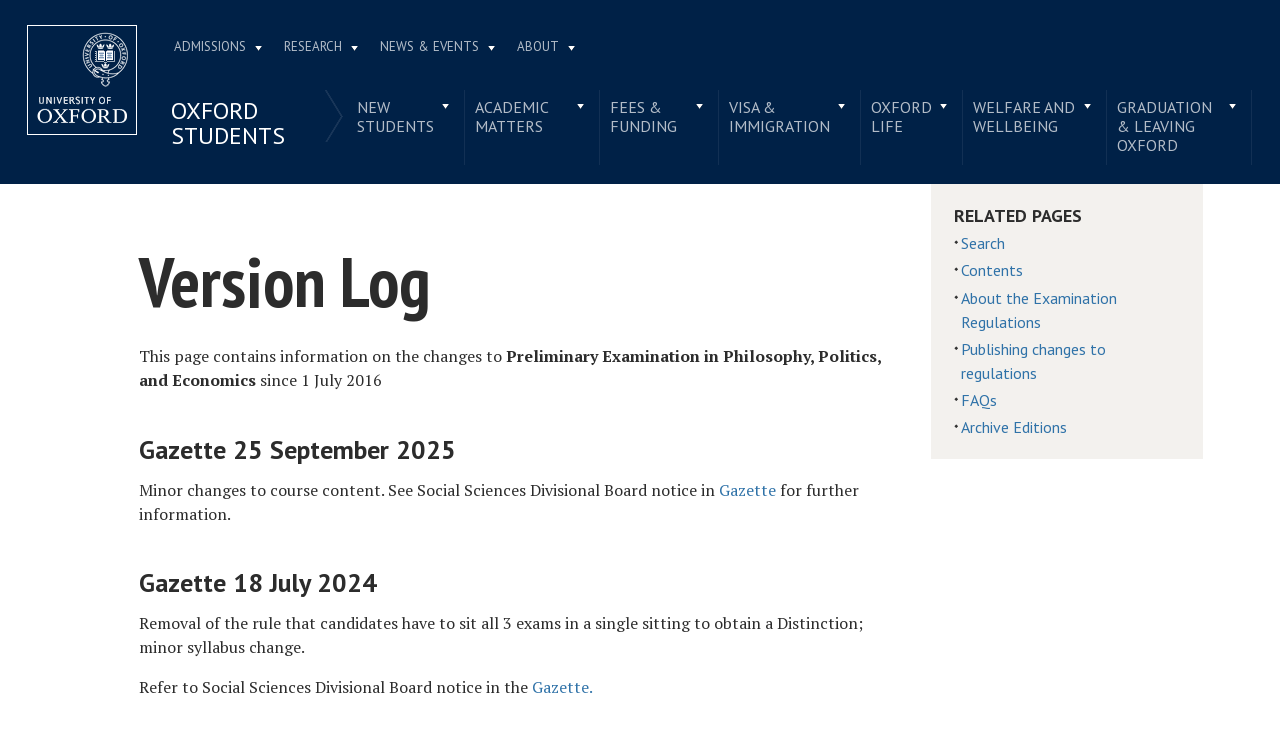

--- FILE ---
content_type: text/html; charset=utf-8
request_url: https://examregs.admin.ox.ac.uk/Regulation/VersionLog?code=peip-poliandecon
body_size: 17448
content:
<!DOCTYPE html>
<html lang="en" xml:lang="en">

<head>

    <meta charset="utf-8" />
    <meta name="viewport" content="width=device-width, initial-scale=1.0">
    <title>VersionLog</title>
    
    <!-- Render Bootstrap style -->
    <link href="/Content/bootstrapcss?v=ZrP_jJ6gfgUeYABEX7bLAg-CFYdEy1mrxY0lsWJjLzY1" rel="stylesheet"/>

    
    <!-- Render styling taken from parent page -->

  <meta http-equiv="X-UA-Compatible" content="IE=9; IE=8; IE=7; IE=EDGE,chrome=1">
  <meta name="viewport" content="width=device-width, initial-scale=1.0 maximum-scale=2.0 user-scalable=yes">
  <!--[if IE]><![endif]-->
<meta http-equiv="Content-Type" content="text/html; charset=utf-8">
<link rel="shortcut icon" href="https://www.ox.ac.uk/sites/default/themes/custom/oxweb/favicon.ico">
<link rel="apple-touch-icon" href="https://www.ox.ac.uk/sites/default/themes/custom/oxweb/apple-touch-icon-114x114.png">
<link rel="apple-touch-icon-precomposed" href="https://www.ox.ac.uk/sites/default/themes/custom/oxweb/apple-touch-icon-114x114.png">
<meta name="description" content="Welcome to the Oxford students&#039; website.">
<link rel="canonical" href="https://www.ox.ac.uk/students">
<link rel="shortlink" href="https://www.ox.ac.uk/node/1977156">
<meta name="twitter:card" content="summary_large_image">
<meta name="twitter:creator" content="@UniofOxford">
<meta name="twitter:creator:id" content="48289662">
<meta name="twitter:title" content="Oxford students | University of Oxford">
<meta name="twitter:description" content="Welcome to the Oxford students&#039; website.">
  <link rel="apple-touch-icon" sizes="144x144" href="https://www.ox.ac.uk/sites/default/themes/custom/oxweb/apple-touch-icon-144x144.png"><link rel="apple-touch-icon" sizes="114x114" href="https://www.ox.ac.uk/sites/default/themes/custom/oxweb/apple-touch-icon-114x114.png">
<link rel="apple-touch-icon" sizes="72x72" href="https://www.ox.ac.uk/sites/default/themes/custom/oxweb/apple-touch-icon-72x72.png">
<link rel="apple-touch-icon" href="https://www.ox.ac.uk/sites/default/themes/custom/oxweb/apple-touch-icon.png">
  <title>Oxford students | University of Oxford</title>
  <link rel="stylesheet" href="https://www.ox.ac.uk/sites/files/oxford/advagg_css/css__BJ6Ou6QsBRtnFTmxaakamOIS8n4QswDP2XnnZ1sxtaM__NBuvkP6eInGIkb1aJvUHx5PX79XApuxBDkk_77W5tYk__h7T-cjtV_dUO9EYp5xzvQZuTpmuCIt2rzPKmYSUARw8.css">
<link rel="stylesheet" href="https://www.ox.ac.uk/sites/files/oxford/advagg_css/css__OyUP6r6gWDd7g9HyyAPkKcCADXUItAUJ0V1T56grclU__jqISkrP5AlCwGVJ-mzJJnrRxitPz8i-Y_l3Nd-cH3FI__h7T-cjtV_dUO9EYp5xzvQZuTpmuCIt2rzPKmYSUARw8.css">
<link rel="stylesheet" href="https://www.ox.ac.uk/sites/files/oxford/advagg_css/css__b--NHAUF4B5Ciuf3HvYggs3hoDpQTpu84fxbEN72DiU__BNRT8fc646IN52xiyn-ZrTB0FQayn7XmzI8GzRfHWN0__h7T-cjtV_dUO9EYp5xzvQZuTpmuCIt2rzPKmYSUARw8.css">
<link rel="stylesheet" href="https://fonts.googleapis.com/css?family=PT+Sans:400,700,400italic,700italic|PT+Sans+Narrow:400,700|PT+Serif:400,700,400italic&amp;subset=latin,latin-ext">
<link rel="stylesheet" href="https://www.ox.ac.uk/sites/files/oxford/advagg_css/css__xVqN5b9vWhJtVEcK-SYcjzmDC0nxP-O7T0GorpUvA68__mLMuWQdgHSL1FMKby8FB5Rnp3RX1AGBmf0dBb7rKbSY__h7T-cjtV_dUO9EYp5xzvQZuTpmuCIt2rzPKmYSUARw8.css">
<link rel="stylesheet" href="https://www.ox.ac.uk/sites/files/oxford/advagg_css/css__ZszkO0m-6vQgU0uwxKb3DNVjdUAXslKOMKvn9AFMzvo__sb8Ujj6tWWssQfu7D3msxBLfh4PrTezTVySEM7hOySI__h7T-cjtV_dUO9EYp5xzvQZuTpmuCIt2rzPKmYSUARw8.css" media="print">

<!--[if IE]>
<link rel="stylesheet" href="https://www.ox.ac.uk/sites/files/oxford/advagg_css/css__yXKOt2-q7a1j4M7_O_W7ml-z2sNL7VTKwjcsd5Z0LDA__vIapzR-D86klWHFm0BMP8JUnKE0d31QyZL17ctXUiYM__h7T-cjtV_dUO9EYp5xzvQZuTpmuCIt2rzPKmYSUARw8.css" />
<![endif]-->

<!--[if IE 8]>
<link rel="stylesheet" href="https://www.ox.ac.uk/sites/files/oxford/advagg_css/css__18FAkQ4vhVMuiiSsWlKyU3iaxBe1FYQW3iRNDTzc49A__0bBjwcB2RKRl-uJ3f-BxT5UMVqf7jsHwaGO7R3-J17s__h7T-cjtV_dUO9EYp5xzvQZuTpmuCIt2rzPKmYSUARw8.css" />
<![endif]-->
<style>.shared-event-styling .content-meta{margin-top:2.4em;}.shared-event-styling .node-event-past{opacity:0.5;filter:alpha(opacity=50);}.shared-event-styling .view-mode-oxweb_full_content .field-label-inline,.shared-event-styling .view-mode-oxweb_full_content .field-name-event-speakers-custom .field-item-single{*zoom:1;}.shared-event-styling .view-mode-oxweb_full_content .field-label-inline:before,.shared-event-styling .view-mode-oxweb_full_content .field-label-inline:after,.shared-event-styling .view-mode-oxweb_full_content .field-name-event-speakers-custom .field-item-single:before,.shared-event-styling .view-mode-oxweb_full_content .field-name-event-speakers-custom .field-item-single:after{display:table;content:"";line-height:0;}.shared-event-styling .view-mode-oxweb_full_content .field-label-inline:after,.shared-event-styling .view-mode-oxweb_full_content .field-name-event-speakers-custom .field-item-single:after{clear:both;}.shared-event-styling .view-mode-oxweb_full_content .field-label-inline .label,.shared-event-styling .view-mode-oxweb_full_content .field-name-event-speakers-custom .field-item-single .label{-webkit-box-sizing:border-box;-moz-box-sizing:border-box;box-sizing:border-box;display:inline;float:left;width:33.333333333333%;padding:0 0;*width:30.208333333333%;*padding:0 -0.03125px;min-width:27%;}@media only screen and (max-width:870px){.shared-event-styling .view-mode-oxweb_full_content .field-label-inline .label,.shared-event-styling .view-mode-oxweb_full_content .field-name-event-speakers-custom .field-item-single .label{width:100%;float:none;display:block;}}.shared-event-styling .view-mode-oxweb_full_content .field-label-inline .field-item-single,.shared-event-styling .view-mode-oxweb_full_content .field-name-event-speakers-custom .field-item-single .field-item-single{float:left;-webkit-box-sizing:border-box;-moz-box-sizing:border-box;box-sizing:border-box;display:inline;width:66.666666666667%;padding:0 0;*width:63.541666666667%;*padding:0 -0.03125px;}@media only screen and (max-width:870px){.shared-event-styling .view-mode-oxweb_full_content .field-label-inline .field-item-single,.shared-event-styling .view-mode-oxweb_full_content .field-name-event-speakers-custom .field-item-single .field-item-single{width:100%;float:none;display:block;}}.shared-event-styling .view-mode-oxweb_full_content .field-name-field-event-venue-details span.field-item-single{float:none;margin-left:33.3%;display:block;}.shared-event-styling .view-mode-oxweb_full_content .field-name-event-speakers-custom .field-item-single .field-item-single{-webkit-box-sizing:border-box;-moz-box-sizing:border-box;box-sizing:border-box;display:inline;float:left;width:66.666666666667%;padding:0 0;*width:63.541666666667%;*padding:0 -0.03125px;}@media only screen and (max-width:870px){.shared-event-styling .view-mode-oxweb_full_content .field-name-event-speakers-custom .field-item-single .field-item-single{width:100%;float:none;display:block;}}.shared-event-styling .view-mode-oxweb_full_content .field-type-date{font-family:"PT Serif",Georgia,'Times New Roman',serif;}.shared-event-styling .view-mode-oxweb_full_content .group-event-meta{border-top:1px solid #e0ded9;border-bottom:1px solid #e0ded9;font-size:1.125em;line-height:1.5em;margin:0 18% 2em 0;padding:2em 0;}.shared-event-styling .view-mode-oxweb_full_content .group-event-meta .field-name-field-event-venue-details p:only-child{margin-bottom:0;}.shared-event-styling .view-mode-oxweb_full_content .leaflet-container{margin-bottom:2.5em;max-width:90%;}.hidden-accessible{position:absolute;left:-99999999px;top:auto;width:1px;height:1px;overflow:hidden;}.hidden-default{display:none;}.flex-container{display:-ms-flex;display:-webkit-flex;display:flex;-webkit-flex-wrap:wrap;flex-wrap:wrap;}.flex-item{display:flex;box-sizing:border-box;}.flex-content{display:flex;flex-direction:column;}.page-header{position:relative;}.page-header .row{-webkit-box-sizing:border-box;-moz-box-sizing:border-box;box-sizing:border-box;display:inline;float:left;width:100%;padding:0 2.118933698%;*width:96.875%;*padding:0 2.087683698%;min-height:160px;}@media only screen and (max-width:870px){.page-header .row{width:100%;float:none;display:block;}}.page-header .site-header-top{-webkit-box-sizing:border-box;-moz-box-sizing:border-box;box-sizing:border-box;margin-left:111px;padding-right:167px;padding-left:2.118933698%;min-height:49px;}.page-header .site-header-bottom{-webkit-box-sizing:border-box;-moz-box-sizing:border-box;box-sizing:border-box;margin-left:0;display:block;margin-left:111px;padding-left:2.118933698%;position:relative;min-height:41px;margin-top:1em;}.oxweb-primary-menu-block{-webkit-box-sizing:border-box;-moz-box-sizing:border-box;box-sizing:border-box;display:inline;float:left;width:58.333333333333%;padding:0 0;*width:55.208333333333%;*padding:0 -0.03125px;display:block;}@media only screen and (max-width:870px){.oxweb-primary-menu-block{width:100%;float:none;display:block;}}.oxweb-secondary-menu-block{width:100%;}#toolbar{z-index:99999;}header.page-header{text-align:center;width:100%;margin:0 auto;z-index:9999;}header.page-header .row{background:#002147;font-family:"PT Sans",'Helvetica Neue',Arial,Helvetica,sans-serif;float:none;display:block;padding-top:1.5625em;padding-bottom:1em;-webkit-transition:padding 0.35s;-moz-transition:padding 0.35s;-o-transition:padding 0.35s;transition:padding 0.35s;-webkit-box-sizing:border-box;-moz-box-sizing:border-box;box-sizing:border-box;}.logo{float:left;width:111px;margin-right:-100%;position:relative;z-index:2;}.logo a.square{width:110px;height:110px;display:block;background:url('https://www.ox.ac.uk/sites/default/themes/custom/oxweb/images/oxweb-logo.gif') no-repeat center center;overflow:hidden;text-indent:-9999%;}@media (-webkit-min-device-pixel-ratio:2),(min-resolution:192dpi){.logo a.square{background:url('https://www.ox.ac.uk/sites/default/themes/custom/oxweb/images/oxweb-logo-square.svg') no-repeat center center;background-size:100% 100%;image-rendering:-moz-crisp-edges;image-rendering:-o-crisp-edges;image-rendering:-webkit-optimize-contrast;image-rendering:optimize-contrast;-ms-interpolation-mode:bicubic;image-rendering:optimizeQuality;}}.menu-wrapper{width:100%;float:left;}.site-header-bottom .oxweb-secondary-menu-block ul li.expanded ul li a{background:transparent;white-space:normal;}.oxweb-primary-menu-block,.oxweb-secondary-menu-block{text-align:left;text-transform:uppercase;font-family:"PT Sans",'Helvetica Neue',Arial,Helvetica,sans-serif;color:#fff;}.oxweb-primary-menu-block a,.oxweb-secondary-menu-block a{color:rgba(255,255,255,0.7);}.oxweb-primary-menu-block a.active,.oxweb-primary-menu-block a:active,.oxweb-primary-menu-block a:visited,.oxweb-primary-menu-block a:hover,.oxweb-primary-menu-block a.active-trail,.oxweb-secondary-menu-block a.active,.oxweb-secondary-menu-block a:active,.oxweb-secondary-menu-block a:visited,.oxweb-secondary-menu-block a:hover,.oxweb-secondary-menu-block a.active-trail{color:#fff;text-decoration:none;}.oxweb-primary-menu-block ul,.oxweb-secondary-menu-block ul{float:left;padding:0;margin:0;}.oxweb-primary-menu-block ul li,.oxweb-primary-menu-block ul li.expanded,.oxweb-secondary-menu-block ul li,.oxweb-secondary-menu-block ul li.expanded{display:inline-block;padding:0;list-style-image:none;list-style-type:none;}.oxweb-primary-menu-block ul li a,.oxweb-primary-menu-block ul li.expanded a,.oxweb-secondary-menu-block ul li a,.oxweb-secondary-menu-block ul li.expanded a{padding:10px 25px 15px 10px;}.oxweb-primary-menu-block ul li.expanded,.oxweb-secondary-menu-block ul li.expanded{position:relative;}.oxweb-primary-menu-block ul li.expanded a,.oxweb-secondary-menu-block ul li.expanded a{background:url('https://www.ox.ac.uk/sites/default/themes/custom/oxweb/images/menu_arrow.png') 94% 1.2em no-repeat;background-position:right 10px top 1.3em;padding-right:25px;}.oxweb-primary-menu-block ul li.expanded ul a,.oxweb-secondary-menu-block ul li.expanded ul a{background-image:none;padding-right:0;}.oxweb-primary-menu-block{font-size:0.78em;}.oxweb-secondary-menu-block{display:table-row;}.oxweb-secondary-menu-block h2.title,.oxweb-secondary-menu-block ul li,.oxweb-secondary-menu-block ul li.expanded{display:table-cell;vertical-align:top;padding:0;border-right:1px solid rgba(255,255,255,0.07);-webkit-box-sizing:border-box;-moz-box-sizing:border-box;box-sizing:border-box;}.oxweb-secondary-menu-block h2.title ul li,.oxweb-secondary-menu-block ul li ul li,.oxweb-secondary-menu-block ul li.expanded ul li{float:none;max-width:none;min-width:215px;}.oxweb-secondary-menu-block ul li,.oxweb-secondary-menu-block ul li.expanded{line-height:1.05em;max-width:200px;}.oxweb-secondary-menu-block ul li a,.oxweb-secondary-menu-block ul li.expanded a{padding:10px;padding-top:8px;line-height:1.2em;display:inline-block;}.oxweb-secondary-menu-block ul li.expanded a{padding-right:30px;}.oxweb-secondary-menu-block ul li.expanded ul a{height:auto;}.oxweb-secondary-menu-block h2.title{font-size:1.5em;line-height:1.05em;font-weight:normal;margin:0;padding:8px 36px 20px 7px;background:url('https://www.ox.ac.uk/sites/default/themes/custom/oxweb/images/menu-chevron.png') no-repeat 97.5% top;border-right:0;vertical-align:top;}.site-header-top ul li.expanded a{position:relative;z-index:7;background-position:right 9px top 1.6em;}.site-header-top ul li.expanded:hover a{background-position:right 9px top -1.95em;}.site-header-bottom ul li.expanded a{position:relative;background-position:right 15px top 0.90em;}.site-header-bottom ul li.expanded:hover a{background-position:right 15px top -101px;z-index:5;}.oxweb-secondary-menu-block-noh2 ul ul{margin-left:0;}body.sticky-header-collapsed .logo{display:none;}body.sticky-header-collapsed .page-header{position:fixed;}body.sticky-header-collapsed .page-header .row{padding-top:0.75em;padding-bottom:0.75em;-webkit-transition:padding 0.35s;-moz-transition:padding 0.35s;-o-transition:padding 0.35s;transition:padding 0.35s;min-height:72px;padding-right:0;}body.sticky-header-collapsed .block-oxweb-search input[type=submit]{top:15px;right:21px;}body.sticky-header-collapsed .site-header-top{display:none;}body.sticky-header-collapsed .site-header-bottom{width:100%;float:left;margin-top:0;margin-left:0;padding-left:0;}body.sticky-header-collapsed .site-header-bottom .oxweb-secondary-menu-block ul{margin-right:65px;}body.sticky-header-collapsed .site-header-bottom .oxweb-secondary-menu-block ul li,body.sticky-header-collapsed .site-header-bottom .oxweb-secondary-menu-block ul li.expanded{vertical-align:top;}body.sticky-header-collapsed .site-header-bottom .oxweb-secondary-menu-block ul li.last ul{right:-65px;}body.sticky-header-collapsed .page-header-row .oxweb-secondary-menu-block.homepage-oxweb-secondary-menu{position:absolute;bottom:4px;width:58%;}body.sticky-header-collapsed .page-header-row .homepage-role-base-menu{margin-right:85px;}.page-header-row .oxweb-secondary-menu-block.homepage-oxweb-secondary-menu{position:absolute;bottom:35px;width:56%;}.page-header-row .oxweb-secondary-menu-block.homepage-oxweb-secondary-menu ul li.expanded:hover a{background-position:right 15px top -1.3em;}.page-header-row .oxweb-secondary-menu-block.homepage-oxweb-secondary-menu ul li.expanded:hover a:hover{background-position:right 15px top 0.90em;}.page-header-row .oxweb-secondary-menu-block.homepage-oxweb-secondary-menu ul li a{opacity:1;filter:alpha(opacity=100);font-size:1.313em;white-space:nowrap;}.page-header-row .homepage-role-base-menu{font-size:0.813em;text-transform:none;float:right;width:52.5%;}.page-header-row .homepage-role-base-menu ul{float:right;}.page-header-row .homepage-role-base-menu ul li a{font-size:1.125em;padding-left:0;padding-right:0;margin-right:1.5em;}.page-header-row .homepage-role-base-menu ul li.last a{margin-right:0.4375em;}.page-header-row .homepage-role-base-menu ul li.expanded a{background:none;}h1,h2,h3,h4,h5,h6{font-family:"PT Sans",'Helvetica Neue',Arial,Helvetica,sans-serif;margin:0 0 0.5em 0;line-height:1.2em;color:#2C2C2C;}h1{font-size:3.125em;font-weight:700;font-family:"PT Sans",'Helvetica Neue',Arial,Helvetica,sans-serif;margin:0 0 0.5em 0;line-height:1.05em;}.main-content h1{margin-right:18%;}body.page-full-width .main-content h1{margin-right:2.118933698%;}h2{font-size:1.625em;font-weight:700;}h3{font-size:1.313em;font-weight:400;}h4{font-size:16px;}h5{font-size:16px;}h6{font-size:16px;}.main-content h2,.main-content h3,.main-content h4,.main-content h5,.main-content h6{margin:1.6em 0 0.5em 0;}.block-menu h2,.block-nice-menus h2{margin:0;padding:0;height:1px;height:0px;overflow:hidden;text-indent:-9999%;}
</style>
<link rel="stylesheet" href="https://www.ox.ac.uk/sites/files/oxford/advagg_css/css__GUiDASaE98A4SdaBE4SUv0uM9jY9T2zrVnbBAMxPwR8__Ogz1RhSCXRfUObeqUzN1BjlTNCDLMH-6N6xAfzlZ8ow__h7T-cjtV_dUO9EYp5xzvQZuTpmuCIt2rzPKmYSUARw8.css">
<link rel="stylesheet" href="https://www.ox.ac.uk/sites/files/oxford/advagg_css/css__4NTNZPQpEbnTvmyEQ2PRTi5CBimHk_AcHruvTfbEoZ4__PEouh-Vh-zgxMoIaIQ0eRpWNmmOkydEAh3xxjUGLFws__h7T-cjtV_dUO9EYp5xzvQZuTpmuCIt2rzPKmYSUARw8.css">
  <script src="/sites/files/oxford/advagg_js/js__SlxZR0T0y0knhPGspoKKlEQqbk_RdNNsHwLrlCQRTSo__jRyIJdNHHPQDI24D74GCcZq-Uqnrf4Vs1Wh5VKn50M0__h7T-cjtV_dUO9EYp5xzvQZuTpmuCIt2rzPKmYSUARw8.js" defer="defer"></script>
<script src="/sites/files/oxford/advagg_js/js__ihdwYz7z62m5viS1EMhNOpB9bfVJ_3N7-eC3gKeS-sI__ATnX8WF8ltra-g2RmFaF163qjG6u_xdvxVSENyHJmQk__h7T-cjtV_dUO9EYp5xzvQZuTpmuCIt2rzPKmYSUARw8.js"></script>
<script src="/sites/files/oxford/advagg_js/js__fcnHOpojKgfyFYXzLkcmEFPaD_7EN3CUOUXxI07_h2A__ZrR8bpm5chasmql9A6Yy7s84Yq0n8Fda-mcdiR84V9k__h7T-cjtV_dUO9EYp5xzvQZuTpmuCIt2rzPKmYSUARw8.js"></script>
<script src="/sites/files/oxford/advagg_js/js__9o6MTP80DXWHri8ze4nKy9qC5QYGmn5CmTwGsjeqoRs__t7QMh2Q0VAdZOqg2nX8lHHSSz0oEF4l8S4NpWKqSdpE__h7T-cjtV_dUO9EYp5xzvQZuTpmuCIt2rzPKmYSUARw8.js"></script>
<script src="/sites/files/oxford/advagg_js/js__QRMEuvv3bGXO9pjqKdJcuAYs4w5sKNPRrkLwGGRmn6Y__fAxRJSNVeJbXftuqVpMOTkFfvf90xxLJuc7MPzbZHFA__h7T-cjtV_dUO9EYp5xzvQZuTpmuCIt2rzPKmYSUARw8.js"></script>
<script src="/sites/files/oxford/advagg_js/js__9q_RhUzRB9SYU1-amhF7x_iVsHaJWYLCy9mGerNNw8c__r14_gMXz1ZbCtJf3hugZI-ClIj-6kYYT4Zc-iywNTA4__h7T-cjtV_dUO9EYp5xzvQZuTpmuCIt2rzPKmYSUARw8.js"></script>
<script>jQuery.extend(Drupal.settings, {"basePath":"\/","pathPrefix":"","setHasJsCookie":0,"ajaxPageState":{"theme":"oxweb","theme_token":"yj-k_cQ95Zy0Ha1Zni4HV8xoCz8T_Va3SZnk_jwZDOk","jquery_version":"1.10","css":{"modules\/system\/system.base.css":1,"modules\/system\/system.menus.css":1,"modules\/system\/system.messages.css":1,"modules\/system\/system.theme.css":1,"sites\/all\/modules\/cache_consistent\/css\/cache_consistent.css":1,"sites\/all\/modules\/colorbox_node\/colorbox_node.css":1,"modules\/comment\/comment.css":1,"sites\/all\/modules\/domain\/domain_nav\/domain_nav.css":1,"modules\/field\/theme\/field.css":1,"sites\/all\/modules\/google_cse\/google_cse.css":1,"sites\/all\/modules\/logintoboggan\/logintoboggan.css":1,"modules\/node\/node.css":1,"modules\/user\/user.css":1,"modules\/forum\/forum.css":1,"sites\/all\/modules\/views\/css\/views.css":1,"sites\/all\/modules\/colorbox\/styles\/plain\/colorbox_style.css":1,"sites\/all\/modules\/ctools\/css\/ctools.css":1,"sites\/all\/modules\/date\/date_api\/date.css":1,"sites\/all\/modules\/webform\/css\/webform.css":1,"https:\/\/fonts.googleapis.com\/css?family=PT+Sans:400,700,400italic,700italic|PT+Sans+Narrow:400,700|PT+Serif:400,700,400italic\u0026subset=latin,latin-ext":1,"sites\/all\/themes\/mothership\/mothership\/css\/reset.css":1,"sites\/all\/themes\/mothership\/mothership\/css\/reset-html5.css":1,"sites\/all\/themes\/mothership\/mothership\/css\/mothership-default.css":1,"sites\/all\/themes\/mothership\/mothership\/css\/mothership.css":1,"sites\/default\/themes\/custom\/oxweb\/css\/yui\/reset-min.css":1,"sites\/default\/themes\/custom\/oxweb\/css\/yui\/base-min.css":1,"sites\/default\/themes\/custom\/oxweb\/css\/yui\/fonts-min.css":1,"sites\/default\/themes\/custom\/oxweb\/css\/site.less":1,"sites\/default\/themes\/custom\/oxweb\/css\/search.less":1,"sites\/default\/themes\/custom\/oxweb\/css\/menu.less":1,"sites\/default\/themes\/custom\/oxweb\/css\/maintenance.css":1,"sites\/default\/themes\/custom\/oxweb\/field_collection.theme.css":1,"sites\/default\/themes\/custom\/oxweb\/css\/alternative\/print.less":1,"sites\/default\/themes\/custom\/oxweb\/css\/ie\/ie.less":1,"sites\/default\/themes\/custom\/oxweb\/css\/ie\/ie8.less":1,"sites\/default\/themes\/custom\/oxweb\/css\/types\/page.less":1,"sites\/default\/themes\/custom\/oxweb\/css\/types\/section_index.less":1,"sites\/default\/themes\/custom\/oxweb\/css\/types\/news_item.less":1,"sites\/default\/themes\/custom\/oxweb\/css\/alternative\/mobile.less":1},"js":{"public:\/\/google_tag\/google_tag.script.js":1,"sites\/all\/modules\/jquery_update\/replace\/jquery\/1.10\/jquery.min.js":1,"misc\/jquery-extend-3.4.0.js":1,"misc\/jquery-html-prefilter-3.5.0-backport.js":1,"misc\/jquery.once.js":1,"misc\/drupal.js":1,"sites\/all\/modules\/jquery_update\/replace\/ui\/external\/jquery.cookie.js":1,"sites\/all\/modules\/jquery_update\/replace\/misc\/jquery.form.min.js":1,"misc\/form-single-submit.js":1,"misc\/ajax.js":1,"sites\/all\/modules\/jquery_update\/js\/jquery_update.js":1,"sites\/all\/modules\/google_cse\/google_cse.js":1,"sites\/all\/libraries\/colorbox\/jquery.colorbox-min.js":1,"sites\/all\/modules\/colorbox\/js\/colorbox.js":1,"sites\/all\/modules\/colorbox\/styles\/plain\/colorbox_style.js":1,"sites\/all\/modules\/colorbox\/js\/colorbox_load.js":1,"sites\/all\/modules\/media_colorbox\/media_colorbox.js":1,"sites\/default\/modules\/custom\/media_youku_fallback\/js\/media_youku_fallback.js":1,"misc\/textarea.js":1,"misc\/progress.js":1,"sites\/all\/modules\/webform\/js\/webform.js":1,"sites\/all\/modules\/field_group\/field_group.js":1,"sites\/all\/modules\/colorbox_node\/colorbox_node.js":1,"sites\/default\/themes\/custom\/oxweb\/js\/vendor\/carouFredSel-6.2.1.js":1,"sites\/default\/themes\/custom\/oxweb\/js\/vendor\/jquery.touchSwipe.min.js":1,"sites\/default\/themes\/custom\/oxweb\/js\/vendor\/jquery-migrate-1.2.1.js":1,"sites\/default\/themes\/custom\/oxweb\/js\/site.js":1,"sites\/default\/themes\/custom\/oxweb\/js\/oxweb-show-description.js":1,"sites\/default\/themes\/custom\/oxweb\/js\/vendor\/html5.js":1,"sites\/default\/themes\/custom\/oxweb\/js\/vendor\/harvey.js":1,"sites\/default\/themes\/custom\/oxweb\/js\/media-queries.js":1,"sites\/default\/themes\/custom\/oxweb\/js\/vendor\/jquery.fitvids.js":1,"sites\/default\/themes\/custom\/oxweb\/js\/vendor\/stupidtable.min.js":1,"sites\/default\/themes\/custom\/oxweb\/js\/oxweb-menu.js":1}},"colorbox":{"transition":"elastic","speed":"350","opacity":"0.85","slideshow":false,"slideshowAuto":true,"slideshowSpeed":"2500","slideshowStart":"start slideshow","slideshowStop":"stop slideshow","current":"{current} of {total}","previous":"\u00ab Prev","next":"Next \u00bb","close":"Close","overlayClose":true,"returnFocus":true,"maxWidth":"100%","maxHeight":"100%","initialWidth":"300","initialHeight":"250","fixed":true,"scrolling":true,"mobiledetect":true,"mobiledevicewidth":"500px","file_public_path":"\/sites\/files\/oxford","specificPagesDefaultValue":"admin*\nimagebrowser*\nimg_assist*\nimce*\nnode\/add\/*\nnode\/*\/edit\nprint\/*\nprintpdf\/*\nsystem\/ajax\nsystem\/ajax\/*"},"googleCSE":{"cx":"012531758793783812323:qgyldcso7qs","resultsWidth":600,"domain":"www.google.com","showWaterMark":1},"media_youku_fallback":{"url_china_ips":"https:\/\/www.ox.ac.uk\/ip\/china","url_ip":"https:\/\/www.ox.ac.uk\/sites\/default\/modules\/custom\/media_youku_fallback\/includes\/ip.php"},"urlIsAjaxTrusted":{"\/students":true,"\/system\/ajax":true},"field_group":{"usefulformatters_link_block":"ow_primary_highlight","div":"oxweb_full_content","usefulformatters_token_link_block":"ow_listing_teaser"},"webform":{"conditionals":{"webform-client-form-32032":{"ruleGroups":{"rgid_0":{"andor":null,"actions":{"aid_0":{"target":"webform-component--reason","invert":0,"action":"show","argument":""}},"rules":{"rid_0":{"source_type":"component","source":"webform-component--was-this-page-useful","value":"2","callback":"conditionalOperatorStringEqual"}}}},"sourceMap":{"webform-component--was-this-page-useful":{"rgid_0":"rgid_0"}},"values":[]}}},"ajax":{"edit-submit":{"callback":"webform_ajax_callback","wrapper":"webform-ajax-wrapper-32032","progress":{"message":"","type":"throbber"},"event":"click","url":"\/system\/ajax","submit":{"_triggering_element_name":"op","_triggering_element_value":"Submit"}}},"colorbox_node":{"width":"600px","height":"600px"}});</script>

     <!-- Render page styles -->
    <link href="/Content/css?v=hDJFMH8m-8grVf1JDF7VFuWWFDpKeyQGtGF8cGVkHks1" rel="stylesheet"/>

    


    <!-- Google Fonts -->
    

    <!-- Fontawesome icons set -->
    



</head>


<body class="not-front not-logged-in one-sidebar sidebar-second page-node page-node- page-node-1977156 node-type-section-index domain-oxweb has-pre-content no-sidebar-first primary-highlight-full-width vid-9466563 page-students">
    <section id="visible-body" class="visible-body">
        
<header class="page-level page-header">
    <div class="wrapper">
      <div id="page-header-row" class="row page-header-row">
        <div class="logo">
          <a class="square" href="https://www.ox.ac.uk/" title="Home" id="site-name">Home</a>
          <a class="rect" href="https://www.ox.ac.uk/" title="Home" id="site-name">Home</a>
        </div>
        <div class="menu-wrapper">
          <div id="site-header-top" class="site-header-top">
                        
    
<nav id="block-menu-block-3" class="block block-menu-block oxweb-primary-menu-block block-menu-block-3 " aria-label="Primary navigation">

  
      
  <ul><li class="first expanded menu-mlid-2711"><a href="https://www.ox.ac.uk/admissions">Admissions</a><ul><li class="first leaf has-children menu-mlid-2511"><a href="https://www.ox.ac.uk/admissions/undergraduate">Undergraduate</a></li>
<li class="leaf has-children menu-mlid-2878"><a href="https://www.ox.ac.uk/admissions/graduate">Graduate</a></li>
<li class="last leaf has-children menu-mlid-10680"><a href="https://www.ox.ac.uk/admissions/lifelong-learning">Lifelong learning</a></li>
</ul></li>
<li class="expanded menu-mlid-2549"><a href="https://www.ox.ac.uk/research">Research</a><ul><li class="first leaf has-children menu-mlid-10889"><a href="https://www.ox.ac.uk/research/engage-with-us">Engage with us</a></li>
<li class="leaf has-children menu-mlid-3934"><a href="https://www.ox.ac.uk/research/support-researchers">Support for researchers</a></li>
<li class="leaf has-children menu-mlid-10887"><a href="https://www.ox.ac.uk/research/using-research-engage">Using research to engage</a></li>
<li class="last leaf has-children menu-mlid-10878"><a href="https://www.ox.ac.uk/research/recognition">Recognition</a></li>
</ul></li>
<li class="expanded menu-mlid-1105"><a href="https://www.ox.ac.uk/news-and-events" title="">News &amp; Events</a><ul><li class="first leaf has-children menu-mlid-2137"><a href="https://www.ox.ac.uk/events-list">Events</a></li>
<li class="leaf menu-mlid-11153"><a href="https://www.ox.ac.uk/pulse" title="">Pulse</a></li>
<li class="leaf menu-mlid-10797"><a href="https://www.ox.ac.uk/news/features">Features</a></li>
<li class="leaf menu-mlid-10804"><a href="https://www.ox.ac.uk/news-and-events/oxford-people">Oxford profiles</a></li>
<li class="leaf menu-mlid-2680"><a href="https://www.ox.ac.uk/news-and-events/filming-in-oxford">Filming in Oxford</a></li>
<li class="last leaf menu-mlid-5738"><a href="https://www.ox.ac.uk/news-and-events/find-an-expert">Find An Expert</a></li>
</ul></li>
<li class="last expanded menu-mlid-1892"><a href="https://www.ox.ac.uk/about">About</a><ul><li class="first leaf has-children menu-mlid-1326"><a href="https://www.ox.ac.uk/about/organisation">Organisation</a></li>
<li class="leaf menu-mlid-11012"><a href="https://www.ox.ac.uk/about/organisation/university-officers/vice-chancellor" title="">Vice-Chancellor</a></li>
<li class="leaf has-children menu-mlid-1350"><a href="https://www.ox.ac.uk/about/facts-and-figures">Facts and figures</a></li>
<li class="leaf has-children menu-mlid-2800"><a href="https://www.ox.ac.uk/about/oxford-people">Oxford people</a></li>
<li class="leaf menu-mlid-11098"><a href="https://www.ox.ac.uk/about/oxford-access">Oxford Access</a></li>
<li class="leaf has-children menu-mlid-4292"><a href="https://www.ox.ac.uk/about/international-oxford">International Oxford</a></li>
<li class="leaf has-children menu-mlid-5741"><a href="https://www.ox.ac.uk/about/building-our-future">Building Our Future</a></li>
<li class="last leaf menu-mlid-1372"><a href="https://www.jobs.ox.ac.uk/" title="">Jobs</a></li>
</ul></li>
</ul>

  



  
</nav>
  
          </div>
                    <div id="site-header-bottom" class="site-header-bottom">
                       
    
<div id="block-oxweb-google-search-search-form" class="block block-oxweb-google-search block-oxweb-search block-oxweb-google-search-search-form ">
  
      
  
  
  </div>

<nav id="block-menu-block-7" class="block block-menu-block oxweb-secondary-menu-block block-menu-block-7 " aria-label="Secondary navigation">

  
        <h2 class="title"><a href="https://www.ox.ac.uk/students" class="active-trail active">Oxford students</a></h2>
    
  <ul><li class="first expanded menu-mlid-1949"><a href="https://www.ox.ac.uk/students/new">New students</a><ul><li class="first leaf menu-mlid-11148"><a href="https://www.ox.ac.uk/students/new/supporting-your-transition-oxford">Supporting your transition to Oxford</a></li>
<li class="leaf has-children menu-mlid-6463"><a href="https://www.ox.ac.uk/students/new/contract">Your University contract</a></li>
<li class="leaf has-children menu-mlid-1268"><a href="https://www.ox.ac.uk/students/new/arrive">Before you arrive</a></li>
<li class="leaf has-children menu-mlid-1269"><a href="https://www.ox.ac.uk/students/new/firstweeks">Your first few weeks</a></li>
<li class="leaf menu-mlid-10944"><a href="https://www.ox.ac.uk/students/new/international">International students</a></li>
<li class="leaf menu-mlid-1547"><a href="https://www.ox.ac.uk/students/new/recognised">Recognised students</a></li>
<li class="leaf menu-mlid-1544"><a href="https://www.ox.ac.uk/students/new/visiting">Visiting students</a></li>
<li class="last leaf menu-mlid-2699"><a href="https://www.ox.ac.uk/students/new/mature">Mature students</a></li>
</ul></li>
<li class="expanded menu-mlid-2366"><a href="https://www.ox.ac.uk/students/academic">Academic matters</a><ul><li class="first leaf menu-mlid-5675"><a href="https://www.ox.ac.uk/students/academic/student-handbook">Student Handbook</a></li>
<li class="leaf has-children menu-mlid-2482"><a href="https://www.ox.ac.uk/students/academic/guidance">Study guidance</a></li>
<li class="leaf has-children menu-mlid-2553"><a href="https://www.ox.ac.uk/students/academic/exams">Examinations and assessments</a></li>
<li class="leaf menu-mlid-2198"><a href="https://www.ox.ac.uk/students/academic/conduct">Student conduct</a></li>
<li class="leaf menu-mlid-2196"><a href="https://www.ox.ac.uk/students/academic/complaints">Complaints and academic appeals</a></li>
<li class="leaf menu-mlid-2559"><a href="https://www.ox.ac.uk/students/academic/regulations">University regulations</a></li>
<li class="leaf menu-mlid-9484"><a href="https://www.ox.ac.uk/students/academic/higher-doctorates">Higher Doctorates</a></li>
<li class="leaf menu-mlid-6255"><a href="https://www.ox.ac.uk/students/academic/dress">Academic dress</a></li>
<li class="last leaf menu-mlid-10471"><a href="https://examregs.admin.ox.ac.uk/" title="">Exam Regulations</a></li>
</ul></li>
<li class="expanded menu-mlid-2368"><a href="https://www.ox.ac.uk/students/fees-funding">Fees &amp; funding</a><ul><li class="first leaf has-children menu-mlid-3469"><a href="https://www.ox.ac.uk/students/fees-funding/search">Fees, funding and scholarship search</a></li>
<li class="leaf has-children menu-mlid-3448"><a href="https://www.ox.ac.uk/students/fees-funding/fees">Course fees</a></li>
<li class="leaf has-children menu-mlid-3454"><a href="https://www.ox.ac.uk/students/fees-funding/international">International opportunities</a></li>
<li class="leaf has-children menu-mlid-3452"><a href="https://www.ox.ac.uk/students/fees-funding/ug-funding">Undergraduate funding</a></li>
<li class="leaf menu-mlid-3938"><a href="https://www.ox.ac.uk/students/fees-funding/otherfunding">Other graduate funding sources</a></li>
<li class="leaf menu-mlid-3923"><a href="https://www.ox.ac.uk/students/fees-funding/us-canadiantaxcredits">US and Canadian tax credits</a></li>
<li class="leaf has-children menu-mlid-3461"><a href="https://www.ox.ac.uk/students/fees-funding/assistance">Financial assistance and support</a></li>
<li class="leaf menu-mlid-3649"><a href="https://www.ox.ac.uk/students/fees-funding/prizes-and-awards">Prizes and awards</a></li>
<li class="last leaf menu-mlid-3910"><a href="https://www.ox.ac.uk/students/fees-funding/living-costs">Living costs</a></li>
</ul></li>
<li class="expanded menu-mlid-2367"><a href="https://www.ox.ac.uk/students/visa">Visa &amp; immigration</a><ul><li class="first leaf has-children menu-mlid-10916"><a href="https://www.ox.ac.uk/students/visa/before">Before you arrive</a></li>
<li class="leaf has-children menu-mlid-2483"><a href="https://www.ox.ac.uk/students/visa/during">During your studies</a></li>
<li class="last leaf menu-mlid-10851"><a href="https://www.ox.ac.uk/students/visa/after">After your studies</a></li>
</ul></li>
<li class="expanded menu-mlid-2379"><a href="https://www.ox.ac.uk/students/life">Oxford life</a><ul><li class="first leaf menu-mlid-1612"><a href="https://www.ox.ac.uk/students/life/students-and-the-vice-chancellor">Students and the Vice-Chancellor</a></li>
<li class="leaf menu-mlid-11114"><a href="https://www.ox.ac.uk/students/life/inclusive-student-life">Inclusive student life</a></li>
<li class="leaf has-children menu-mlid-1567"><a href="https://www.ox.ac.uk/students/life/studentrecord">Your student record</a></li>
<li class="leaf menu-mlid-10593"><a href="https://www.ox.ac.uk/students/life/student-surveys">Student surveys</a></li>
<li class="leaf has-children menu-mlid-1601"><a href="https://www.ox.ac.uk/students/life/clubs">Clubs and societies</a></li>
<li class="leaf menu-mlid-10177"><a href="https://www.ox.ac.uk/students/life/sport">Sport at Oxford</a></li>
<li class="leaf menu-mlid-1602"><a href="https://www.ox.ac.uk/students/life/experience">Work, skills and experience</a></li>
<li class="leaf has-children menu-mlid-2513"><a href="https://www.ox.ac.uk/students/life/community">Community and safety</a></li>
<li class="leaf has-children menu-mlid-2490"><a href="https://www.ox.ac.uk/students/life/it">IT and technology</a></li>
<li class="leaf menu-mlid-1599"><a href="https://www.ox.ac.uk/students/life/accommodation">Accommodation</a></li>
<li class="leaf menu-mlid-1608"><a href="https://www.ox.ac.uk/students/life/travel">Travel</a></li>
<li class="last leaf menu-mlid-1610"><a href="https://www.ox.ac.uk/students/life/business-cards">Business cards</a></li>
</ul></li>
<li class="expanded menu-mlid-2363"><a href="https://www.ox.ac.uk/students/welfare">Welfare and wellbeing</a><ul><li class="first leaf menu-mlid-10549"><a href="https://www.ox.ac.uk/wellbeingatoxford" title=""> Wellbeing at Oxford</a></li>
<li class="leaf has-children menu-mlid-2564"><a href="https://www.ox.ac.uk/students/welfare/health">Health</a></li>
<li class="leaf has-children menu-mlid-2551"><a href="https://www.ox.ac.uk/students/welfare/disability">Disability</a></li>
<li class="leaf menu-mlid-10561"><a href="https://www.ox.ac.uk/students/welfare/peersupport">Peer Support</a></li>
<li class="leaf has-children menu-mlid-2491"><a href="https://www.ox.ac.uk/students/welfare/counselling">Counselling and mental health</a></li>
<li class="leaf menu-mlid-10491"><a href="https://www.ox.ac.uk/students/welfare/furtherstudentsupport">Further student support</a></li>
<li class="last leaf has-children menu-mlid-10507"><a href="https://www.ox.ac.uk/students/welfare/supportservice">Sexual Harassment and Violence Support Service</a></li>
</ul></li>
<li class="last expanded menu-mlid-2448"><a href="https://www.ox.ac.uk/students/graduation">Graduation &amp; leaving Oxford</a><ul><li class="first leaf menu-mlid-2058"><a href="https://www.ox.ac.uk/students/graduation/alumni">Joining the alumni community</a></li>
<li class="leaf menu-mlid-2056"><a href="https://www.ox.ac.uk/students/graduation/leaving">Preparing to leave</a></li>
<li class="leaf menu-mlid-10980"><a href="https://www.ox.ac.uk/students/graduation/ceremonies">Degree ceremonies</a></li>
<li class="leaf menu-mlid-10947"><a href="https://www.ox.ac.uk/students/graduation/certificates">Degree certificates and letters</a></li>
<li class="leaf menu-mlid-2050"><a href="https://www.ox.ac.uk/students/graduation/transcripts">Academic transcripts</a></li>
<li class="leaf menu-mlid-2051"><a href="https://www.ox.ac.uk/students/graduation/verification">Verifying qualifications</a></li>
<li class="leaf menu-mlid-2054"><a href="https://www.ox.ac.uk/students/graduation/continuing">Continuing your studies</a></li>
<li class="last leaf menu-mlid-11143"><a href="https://www.ox.ac.uk/students/graduation/edocuments">eDocuments</a></li>
</ul></li>
</ul>

  



  
</nav>
  
          </div>
                  </div>
      </div>
    </div>
  </header><div class="in-section-menu"><nav id="block-menu-block-7" class="block block-menu-block oxweb-secondary-menu-block block-menu-block-7 " aria-label="Secondary navigation">

  
        <h2 class="title"><a href="https://www.ox.ac.uk/students" class="active-trail active">Oxford students</a><span class="toggle parentTog"></span></h2>
    
  <ul><li class="first expanded menu-mlid-1949"><a href="https://www.ox.ac.uk/students/new">New students</a><ul><li class="first leaf menu-mlid-11148"><a href="https://www.ox.ac.uk/students/new/supporting-your-transition-oxford">Supporting your transition to Oxford</a></li>
<li class="leaf has-children menu-mlid-6463"><a href="https://www.ox.ac.uk/students/new/contract">Your University contract</a></li>
<li class="leaf has-children menu-mlid-1268"><a href="https://www.ox.ac.uk/students/new/arrive">Before you arrive</a></li>
<li class="leaf has-children menu-mlid-1269"><a href="https://www.ox.ac.uk/students/new/firstweeks">Your first few weeks</a></li>
<li class="leaf menu-mlid-10944"><a href="https://www.ox.ac.uk/students/new/international">International students</a></li>
<li class="leaf menu-mlid-1547"><a href="https://www.ox.ac.uk/students/new/recognised">Recognised students</a></li>
<li class="leaf menu-mlid-1544"><a href="https://www.ox.ac.uk/students/new/visiting">Visiting students</a></li>
<li class="last leaf menu-mlid-2699"><a href="https://www.ox.ac.uk/students/new/mature">Mature students</a></li>
</ul><span class="toggle siblingTog"></span></li>
<li class="expanded menu-mlid-2366"><a href="https://www.ox.ac.uk/students/academic">Academic matters</a><ul><li class="first leaf menu-mlid-5675"><a href="https://www.ox.ac.uk/students/academic/student-handbook">Student Handbook</a></li>
<li class="leaf has-children menu-mlid-2482"><a href="https://www.ox.ac.uk/students/academic/guidance">Study guidance</a></li>
<li class="leaf has-children menu-mlid-2553"><a href="https://www.ox.ac.uk/students/academic/exams">Examinations and assessments</a></li>
<li class="leaf menu-mlid-2198"><a href="https://www.ox.ac.uk/students/academic/conduct">Student conduct</a></li>
<li class="leaf menu-mlid-2196"><a href="https://www.ox.ac.uk/students/academic/complaints">Complaints and academic appeals</a></li>
<li class="leaf menu-mlid-2559"><a href="https://www.ox.ac.uk/students/academic/regulations">University regulations</a></li>
<li class="leaf menu-mlid-9484"><a href="https://www.ox.ac.uk/students/academic/higher-doctorates">Higher Doctorates</a></li>
<li class="leaf menu-mlid-6255"><a href="https://www.ox.ac.uk/students/academic/dress">Academic dress</a></li>
<li class="last leaf menu-mlid-10471"><a href="https://examregs.admin.ox.ac.uk/" title="">Exam Regulations</a></li>
</ul><span class="toggle siblingTog"></span></li>
<li class="expanded menu-mlid-2368"><a href="https://www.ox.ac.uk/students/fees-funding">Fees &amp; funding</a><ul><li class="first leaf has-children menu-mlid-3469"><a href="https://www.ox.ac.uk/students/fees-funding/search">Fees, funding and scholarship search</a></li>
<li class="leaf has-children menu-mlid-3448"><a href="https://www.ox.ac.uk/students/fees-funding/fees">Course fees</a></li>
<li class="leaf has-children menu-mlid-3454"><a href="https://www.ox.ac.uk/students/fees-funding/international">International opportunities</a></li>
<li class="leaf has-children menu-mlid-3452"><a href="https://www.ox.ac.uk/students/fees-funding/ug-funding">Undergraduate funding</a></li>
<li class="leaf menu-mlid-3938"><a href="https://www.ox.ac.uk/students/fees-funding/otherfunding">Other graduate funding sources</a></li>
<li class="leaf menu-mlid-3923"><a href="https://www.ox.ac.uk/students/fees-funding/us-canadiantaxcredits">US and Canadian tax credits</a></li>
<li class="leaf has-children menu-mlid-3461"><a href="https://www.ox.ac.uk/students/fees-funding/assistance">Financial assistance and support</a></li>
<li class="leaf menu-mlid-3649"><a href="https://www.ox.ac.uk/students/fees-funding/prizes-and-awards">Prizes and awards</a></li>
<li class="last leaf menu-mlid-3910"><a href="https://www.ox.ac.uk/students/fees-funding/living-costs">Living costs</a></li>
</ul><span class="toggle siblingTog"></span></li>
<li class="expanded menu-mlid-2367"><a href="https://www.ox.ac.uk/students/visa">Visa &amp; immigration</a><ul><li class="first leaf has-children menu-mlid-10916"><a href="https://www.ox.ac.uk/students/visa/before">Before you arrive</a></li>
<li class="leaf has-children menu-mlid-2483"><a href="https://www.ox.ac.uk/students/visa/during">During your studies</a></li>
<li class="last leaf menu-mlid-10851"><a href="https://www.ox.ac.uk/students/visa/after">After your studies</a></li>
</ul><span class="toggle siblingTog"></span></li>
<li class="expanded menu-mlid-2379"><a href="https://www.ox.ac.uk/students/life">Oxford life</a><ul><li class="first leaf menu-mlid-1612"><a href="https://www.ox.ac.uk/students/life/students-and-the-vice-chancellor">Students and the Vice-Chancellor</a></li>
<li class="leaf menu-mlid-11114"><a href="https://www.ox.ac.uk/students/life/inclusive-student-life">Inclusive student life</a></li>
<li class="leaf has-children menu-mlid-1567"><a href="https://www.ox.ac.uk/students/life/studentrecord">Your student record</a></li>
<li class="leaf menu-mlid-10593"><a href="https://www.ox.ac.uk/students/life/student-surveys">Student surveys</a></li>
<li class="leaf has-children menu-mlid-1601"><a href="https://www.ox.ac.uk/students/life/clubs">Clubs and societies</a></li>
<li class="leaf menu-mlid-10177"><a href="https://www.ox.ac.uk/students/life/sport">Sport at Oxford</a></li>
<li class="leaf menu-mlid-1602"><a href="https://www.ox.ac.uk/students/life/experience">Work, skills and experience</a></li>
<li class="leaf has-children menu-mlid-2513"><a href="https://www.ox.ac.uk/students/life/community">Community and safety</a></li>
<li class="leaf has-children menu-mlid-2490"><a href="https://www.ox.ac.uk/students/life/it">IT and technology</a></li>
<li class="leaf menu-mlid-1599"><a href="https://www.ox.ac.uk/students/life/accommodation">Accommodation</a></li>
<li class="leaf menu-mlid-1608"><a href="https://www.ox.ac.uk/students/life/travel">Travel</a></li>
<li class="last leaf menu-mlid-1610"><a href="https://www.ox.ac.uk/students/life/business-cards">Business cards</a></li>
</ul><span class="toggle siblingTog"></span></li>
<li class="expanded menu-mlid-2363"><a href="https://www.ox.ac.uk/students/welfare">Welfare and wellbeing</a><ul><li class="first leaf menu-mlid-10549"><a href="https://www.ox.ac.uk/wellbeingatoxford" title=""> Wellbeing at Oxford</a></li>
<li class="leaf has-children menu-mlid-2564"><a href="https://www.ox.ac.uk/students/welfare/health">Health</a></li>
<li class="leaf has-children menu-mlid-2551"><a href="https://www.ox.ac.uk/students/welfare/disability">Disability</a></li>
<li class="leaf menu-mlid-10561"><a href="https://www.ox.ac.uk/students/welfare/peersupport">Peer Support</a></li>
<li class="leaf has-children menu-mlid-2491"><a href="https://www.ox.ac.uk/students/welfare/counselling">Counselling and mental health</a></li>
<li class="leaf menu-mlid-10491"><a href="https://www.ox.ac.uk/students/welfare/furtherstudentsupport">Further student support</a></li>
<li class="last leaf has-children menu-mlid-10507"><a href="https://www.ox.ac.uk/students/welfare/supportservice">Sexual Harassment and Violence Support Service</a></li>
</ul><span class="toggle siblingTog"></span></li>
<li class="last expanded menu-mlid-2448"><a href="https://www.ox.ac.uk/students/graduation">Graduation &amp; leaving Oxford</a><ul><li class="first leaf menu-mlid-2058"><a href="https://www.ox.ac.uk/students/graduation/alumni">Joining the alumni community</a></li>
<li class="leaf menu-mlid-2056"><a href="https://www.ox.ac.uk/students/graduation/leaving">Preparing to leave</a></li>
<li class="leaf menu-mlid-10980"><a href="https://www.ox.ac.uk/students/graduation/ceremonies">Degree ceremonies</a></li>
<li class="leaf menu-mlid-10947"><a href="https://www.ox.ac.uk/students/graduation/certificates">Degree certificates and letters</a></li>
<li class="leaf menu-mlid-2050"><a href="https://www.ox.ac.uk/students/graduation/transcripts">Academic transcripts</a></li>
<li class="leaf menu-mlid-2051"><a href="https://www.ox.ac.uk/students/graduation/verification">Verifying qualifications</a></li>
<li class="leaf menu-mlid-2054"><a href="https://www.ox.ac.uk/students/graduation/continuing">Continuing your studies</a></li>
<li class="last leaf menu-mlid-11143"><a href="https://www.ox.ac.uk/students/graduation/edocuments">eDocuments</a></li>
</ul><span class="toggle siblingTog"></span></li>
</ul>

  



  
</nav></div>

        <!-- Main Content -->

    <div class="wrapper">
      <div class="row space-header">

                    
        <section class="page-content-level column page-content-main" id="page-content-main">        

         <main>
             <div id="page-content" class="container-fluid page-content page-level">

                 <section id="main-content" class="page-content-container main-content">
                     




<h1>Version Log</h1>
    
<p>This page contains information on the changes to <strong>Preliminary Examination in Philosophy, Politics, and Economics</strong> since 1 July 2016</p>
    

    <div class="logEntry">
        <h2>Gazette 25 September 2025</h2>
        <p><span class="TextRun SCXW49483752 BCX0" lang="EN-GB" xml:lang="EN-GB" data-contrast="auto"><span class="NormalTextRun SCXW49483752 BCX0">Minor changes to course content. See Social Sciences Divisional Board notice in <a href="https://gazette.web.ox.ac.uk/examination-regulations-0#tab-3058311">Gazette</a>&nbsp;for further information.&nbsp;</span></span></p>
    </div>
    <div class="logEntry">
        <h2>Gazette 18 July 2024</h2>
        <p><span class="TextRun SCXW239659268 BCX8" lang="EN-GB" xml:lang="EN-GB" data-contrast="auto"><span class="NormalTextRun SCXW239659268 BCX8">R</span><span class="NormalTextRun SCXW239659268 BCX8">emoval of the rule that candidates </span><span class="NormalTextRun AdvancedProofingIssueV2Themed SCXW239659268 BCX8">have to</span><span class="NormalTextRun SCXW239659268 BCX8"> sit all 3 exams in a single sitting to obtain a Distinction; minor syllabus change.</span></span><span class="EOP SCXW239659268 BCX8" data-ccp-props="{&quot;201341983&quot;:0,&quot;335559739&quot;:200,&quot;335559740&quot;:276}">&nbsp;</span></p>
<p><span class="EOP SCXW239659268 BCX8" data-ccp-props="{&quot;201341983&quot;:0,&quot;335559739&quot;:200,&quot;335559740&quot;:276}"><span class="TextRun SCXW261848699 BCX8" lang="EN-US" xml:lang="EN-US" data-contrast="none"><span class="NormalTextRun SCXW261848699 BCX8">Refer to <span class="TextRun SCXW209879596 BCX8" lang="EN-GB" xml:lang="EN-GB" data-contrast="auto"><span class="NormalTextRun SCXW209879596 BCX8">Social Sciences </span><span class="NormalTextRun SCXW209879596 BCX8">Divisional </span><span class="NormalTextRun SCXW209879596 BCX8">Board</span></span><span class="EOP SCXW209879596 BCX8" data-ccp-props="{&quot;201341983&quot;:0,&quot;335551550&quot;:2,&quot;335551620&quot;:2,&quot;335559739&quot;:0,&quot;335559740&quot;:276}">&nbsp;</span></span><span class="NormalTextRun SCXW261848699 BCX8">notice in the </span></span><a class="Hyperlink SCXW261848699 BCX8" title="Examination Regulations in the Gazette" href="https://gazette.web.ox.ac.uk/examination-regulations-0" target="_blank" rel="noopener noreferrer"><span class="TextRun SCXW261848699 BCX8" lang="EN-US" xml:lang="EN-US" data-contrast="none"><span class="NormalTextRun SCXW261848699 BCX8" data-ccp-charstyle="Hyperlink">Gazette</span><span class="NormalTextRun SCXW261848699 BCX8" data-ccp-charstyle="Hyperlink">.</span></span></a></span></p>
    </div>
    <div class="logEntry">
        <h2>Gazette 22 September 2022</h2>
        <p><span class="TextRun SCXW75733546 BCX0" lang="EN-GB" xml:lang="EN-GB" data-contrast="auto"><span class="NormalTextRun SCXW75733546 BCX0">Removal of examination length and binary gender references from regulation. See the Social Sciences Division Notice in<a href="https://gazette.web.ox.ac.uk/examination-regulations-0#tab-3058311"> the Gazette</a> for further information.&nbsp;</span></span></p>
    </div>
    <div class="logEntry">
        <h2>Gazette 1 July 2021</h2>
        <p>Minor amendment to assessment description for the Philosophy paper. See the Social Sciences Divisional Board notice in the <a title="Examination Regulations in the Gazette" href="https://gazette.web.ox.ac.uk/examination-regulations-0" target="_blank" rel="noopener">Gazette</a> for further information.&nbsp;</p>
    </div>
    <div class="logEntry">
        <h2>Gazette 5 March 2020</h2>
        <p>Correction to re-sit arrangements. See the Social Sciences Divisional Board notice in the <a href="https://gazette.web.ox.ac.uk/examination-regulations-0"><em>Gazette</em></a> for further information.&nbsp;</p>
    </div>
    <div class="logEntry">
        <h2>Gazette 4 June 2020</h2>
        <p>Amendment to the rubric of the Economics prelims course 'Introductory Economics'. See the Social Sciences Divisional Board notice in the <a href="https://gazette.web.ox.ac.uk/examination-regulations-0"><em>Gazette</em></a> for further information.&nbsp;</p>
    </div>
    <div class="logEntry">
        <h2>Gazette 03 October 2019</h2>
        

<p>Revisions to the syllabus for General Philosophy paper.&nbsp; See the Social Sciences Divisional Board notice in the <em><a href="https://gazette.web.ox.ac.uk/examination-regulations-0" target="_blank" title="Examination regulation notices in the Gazette">Gazette</a></em> for further information.</p>
        
    </div>
    <div class="logEntry">
        <h2>Technical Edit 09 April 2019</h2>
        

<p>Removal of text marked for students starting before MT2018.</p>
        
    </div>
    <div class="logEntry">
        <h2>Gazette 21 June 2018</h2>
        

<p>Changes to clarify the timing of examinations and resits, and to cross reference the exam conventions.&nbsp; See the Social Sciences Divisional Board Notice in the <a href="https://gazette.web.ox.ac.uk/examination-regulations-0" target="_blank" title="Examination regulation notices in the Gazette">Gazette </a>for further details.</p>
        
    </div>
    <div class="logEntry">
        <h2>Gazette 6 October 2016</h2>
        

<p>Clarification related to the use of calculators. See the <a href="https://www.ox.ac.uk/gazette/2016-2017/6october2016-no5144/examinationsandboards/#242700" target="_blank" title="Social Sciences Board notices in 6 October 2016 Gazette">Social Sciences Board notice</a> in the <em>Gazette</em> for further information.</p>
        
    </div>
    <div class="logEntry">
        <h2>2016 Edition preparation</h2>
        

<p>Removal of text marked for students starting before MT2015.</p>
        
    </div>

                 </section>
                 
                 <div class="row section-index-sidebar-wrapper">
                     <section id="page-content-sidebar-second" class="page-content-level column page-content-sidebar-second">
                         <div id="block-ds-extras-oxweb-ds-page-tabbed-right" class="block block-ds-extras block-ds-extras-oxweb-ds-page-tabbed-right ">

                             <div class="field field-name-field-related-internal-link field-type-node-reference field-label-above field-group-field-odd">

                                 <div class="label"><span>Related Pages</span></div>
                                 <div class="field-items">
                                     <div class="field-item">
                                         <a href="/">Search</a>
                                     </div>
                                     <div class="field-item">
                                         <a href="/Contents">Contents</a>
                                     </div>
                                     <div class="field-item">
                                         <a href="/Home/About">About the Examination Regulations</a>
                                     </div>
                                     
                                     <div class="field-item">
                                         <a href="/Home/Publishing">Publishing changes to regulations</a>
                                     </div>
                                     <div class="field-item">
                                         <a href="/Home/FAQS">FAQs</a>
                                     </div>
                                     <div class="field-item">
                                         <a href="/Home/Archive">Archive Editions</a>
                                     </div>
                                 </div>

                             </div>

                             

                         </div>
                     </section>
                 </div>

             </div>
         </main>

         <!-- Main Content closes -->


</section>
      </div>
    </div>
  


<footer id="page-footer" class="page-level page-footer">
    <div class="wrapper">
      <div class="row">
                        
    
<div id="block-block-15" class="block block-block social-links block-block-15 ">
  
      
  
  <h2>Connect with us</h2>
<ul class="social">
<li><a class="itunes" href="https://podcasts.ox.ac.uk/">Podcasts</a></li>
<li><a class="youtube" href="http://www.youtube.com/oxford">YouTube</a></li>
<li><a class="twitter" href="https://x.com/uniofoxford">Twitter</a></li>
<li><a class="facebook" href="https://www.facebook.com/the.university.of.oxford">Facebook</a></li>
<li><a class="tiktok" href="https://www.tiktok.com/@uni.of.oxford">TikTok</a></li>
<li><a class="linkedin" href="https://www.linkedin.com/company/4477?trk=prof-exp-company-name">LinkedIn</a></li>
<li><a class="weibo" href="https://weibo.com/OxfordUni">Weibo</a></li>
<li><a class="instagram" href="https://www.instagram.com/oxford_uni">Instagram</a></li>
<li><a class="medium" href="https://medium.com/oxford-university">Medium</a></li>
<li><a class="the-conversation" href="http://theconversation.com/institutions/university-of-oxford-1260">The Conversation</a></li>
</ul>
  </div>

<div id="block-block-14" class="block block-block site-map block-block-14 " aria-label="Footer">
  
      
  
  <div class="sitemap-item"><h2>Information About</h2><ul><li><a href="//www.ox.ac.uk/about/organisation">Oxford University</a></li><li><a href="//www.ox.ac.uk/strategicplan">Strategic plan</a></li><li><a href="//www.ox.ac.uk/research">Oxford's research</a></li><li><a href="//www.ox.ac.uk/students/fees-funding">Course fees and funding</a></li><li><a href="//www.ox.ac.uk/research/support-researchers/information-and-data-services/libraries">Libraries</a></li><li><a href="//www.ox.ac.uk/visitors/visiting-oxford/visiting-museums-libraries-places">Museums and collections</a></li><li><a href="//www.ox.ac.uk/admissions/undergraduate/visiting-and-outreach/open-days">Open days</a></li><li><a href="//www.ox.ac.uk/about/organisation/history/oxford-glossary">Oxford glossary</a></li><li><a href="https://compliance.web.ox.ac.uk/freedom-of-speech">Freedom of speech statement</a></li><li><a href="https://compliance.admin.ox.ac.uk/modern-slavery">Statement on Modern Slavery</a></li><li><a href="//www.ox.ac.uk/about/organisation/governance/dataprotection">Data privacy / GDPR</a></li><li><a href="http://www.sport.ox.ac.uk/">Sport at Oxford</a></li><li><a href="https://www.conference-oxford.com">Conferences at Oxford</a></li><li><a href="//www.ox.ac.uk/cn">牛津大学</a></li></ul></div><div class="sitemap-item"><h2>Information For</h2><ul><li><a href="//www.ox.ac.uk/admissions/undergraduate">Prospective undergraduates</a></li><li><a href="//www.ox.ac.uk/admissions/graduate">Prospective graduate students</a></li><!-- <li><a href="//www.ox.ac.uk/content/guidance-international-students-0">International students</a></li>--><li><a href="//www.ox.ac.uk/admissions/lifelong-learning">Prospective Lifelong Learning students</a></li><li><a href="//www.ox.ac.uk/admissions/continuing-education/online-and-distance-courses">Prospective online/distance learning students</a></li><li><a href="//www.ox.ac.uk/students">Current Oxford students</a></li><li><a href="https://staff.admin.ox.ac.uk/">Current Oxford staff</a></li><li><a href="//www.ox.ac.uk/research/engage-with-us/local-community">Oxford residents/Community</a></li><li><a href="//www.ox.ac.uk/visitors">Visitors/Tourists</a></li><li><a href="//www.ox.ac.uk/news-and-events">Media</a></li><li><a href="https://www.alumni.ox.ac.uk/">Alumni</a></li><li><a href="//www.ox.ac.uk/admissions/undergraduate/applying-to-oxford/teachers">Teachers</a></li><li><a href="//www.ox.ac.uk/research/engage-with-us/policy-makers">Parliamentarians</a></li><li><a href="//www.ox.ac.uk/research/engage-with-us/external-organisations">Businesses/Partnerships</a></li></ul></div><div class="sitemap-item"><h2>Quick Links</h2><ul><li><a href="https://uni-of-oxford.custhelp.com/app/home">Any questions?</a></li><li><a href="https://www.jobs.ox.ac.uk/">Jobs and vacancies</a></li><li><a href="//www.ox.ac.uk/about/facts-and-figures/dates-of-term">Term dates</a></li><li><a href="//www.ox.ac.uk/visitors/map">Map</a></li><li><a href="https://outlook.office.com/owa/">Nexus365 email</a></li><li><a href="https://www.development.ox.ac.uk/">Giving to Oxford</a></li></ul></div>
  </div>

<div id="block-block-16" class="block block-block legals-questions block-block-16 " aria-label="Legal footer">
  
      
  
  <ul> 
  <li class="copyright">
  ©  University of Oxford 2026
  </li>  
  <li>
    <a href="//www.ox.ac.uk/contact-us">Contact us</a>
  </li>  
  <li>
    <a href="//www.ox.ac.uk/about-this-site">About this site</a>
  </li>  
  <li>
    <a href="//www.ox.ac.uk/legal">Legal</a>
  </li>  
  <li>
    <a href="//www.ox.ac.uk/privacy-policy">Privacy policy</a>
  </li> 
  <li>
    <a href="#cookie-settings">Cookie settings</a>
  </li> 
 <li>
    <a href="Home/Accessibility">Accessibility Statement</a>
  </li> 
</ul>
  </div>

<div id="block-block-237" class="block block-block block-block-237 ">
  
      
  
  <script type="text/javascript">
<!--//--><![CDATA[// ><!--

  _bizo_data_partner_id = "9293";

//--><!]]>
</script>
<script type="text/javascript">
<!--//--><![CDATA[// ><!--

(function() {
  var s = document.getElementsByTagName("script")[0];
  var b = document.createElement("script");
  b.type = "text/javascript";
  b.async = true;
  b.src = (window.location.protocol === "https:" ? "https://sjs" : "http://js") + ".bizographics.com/insight.min.js";
  s.parentNode.insertBefore(b, s);
})();

//--><!]]>
</script>
<noscript>
  <img height="1" width="1" alt="" style="display:none;" src="//www.bizographics.com/collect/?pid=9293&amp;fmt=gif">
</noscript>
  </div>
  
      </div>
    </div>
  </footer>

        <div id="loading" class="loadingContainer" style="display: none;">
            <div class="centerLoadingDetail">
                <div>
                    <img id="loadingImage" src="/Images/saving.gif" alt="" />
                </div>
            </div>
            <div style="text-align: center">
                <p>
                    <br />

                    <h3 id="loadingMessage"></h3>

                </p>
            </div>
        </div>



        
        <div class="modal fade" id="popEg" role="dialog">
            <div class="modal-dialog">

                <!-- Modal content-->
                <div class="modal-content">

                    <div class="modal-header">
                        <button type="button" class="close" data-dismiss="modal">&times;</button>
                        <h4 class="modal-title">Popup Example</h4>
                    </div>

                    <div class="modal-body">
                        <p>Some text can go here</p>
                    </div>

                    <div class="modal-footer">
                        <button type="button" class="btn btn-secondary" data-dismiss="modal">Close</button>
                    </div>

                </div>

            </div>
        </div>

    </section>



    <!-- Javascript -->
    <script src="/Scripts/packages/jquery-3.0.0.min.js" type="text/javascript"></script>
    <script src="/Scripts/packages/jquery.validate.min.js" type="text/javascript"></script>
    <script src="/Scripts/packages/modernizr-2.6.2.js" type="text/javascript"></script>
    <script src="/Scripts/packages/popper.min.js" type="text/javascript"></script>
    <script src="/Scripts/packages/bootstrap.min.js" type="text/javascript"></script>
    <script src="/Scripts/packages/respond.min.js" type="text/javascript"></script>

    <script src="/Scripts/typeahead/bootstrap3-typeahead.min.js" type="text/javascript"></script>

    <script src="/Scripts/ExamRegs.js" type="text/javascript"></script>

    



    <script type="text/javascript">

        //Stop Form Submission of Enter Key Press
        function stopRKey(evt) {
            evt = (evt) ? evt : ((event) ? event : null);
            var node = (evt.target) ? evt.target : ((evt.srcElement) ? evt.srcElement : null);
            if ((evt.keyCode == 13) && (node.type == "text")) {
                return false;
            }
        }

        document.onkeypress = stopRKey;
    </script>


</body>
</html>


--- FILE ---
content_type: text/html; charset=utf-8
request_url: https://examregs.admin.ox.ac.uk/sites/files/oxford/advagg_js/js__9q_RhUzRB9SYU1-amhF7x_iVsHaJWYLCy9mGerNNw8c__r14_gMXz1ZbCtJf3hugZI-ClIj-6kYYT4Zc-iywNTA4__h7T-cjtV_dUO9EYp5xzvQZuTpmuCIt2rzPKmYSUARw8.js
body_size: 16334
content:
<!DOCTYPE html>
<html lang="en" xml:lang="en">

<head>

    <meta charset="utf-8" />
    <meta name="viewport" content="width=device-width, initial-scale=1.0">
    <title>Server Error</title>
    
    <!-- Render Bootstrap style -->
    <link href="/Content/bootstrapcss?v=ZrP_jJ6gfgUeYABEX7bLAg-CFYdEy1mrxY0lsWJjLzY1" rel="stylesheet"/>

    
    <!-- Render styling taken from parent page -->

  <meta http-equiv="X-UA-Compatible" content="IE=9; IE=8; IE=7; IE=EDGE,chrome=1">
  <meta name="viewport" content="width=device-width, initial-scale=1.0 maximum-scale=2.0 user-scalable=yes">
  <!--[if IE]><![endif]-->
<meta http-equiv="Content-Type" content="text/html; charset=utf-8">
<link rel="shortcut icon" href="https://www.ox.ac.uk/sites/default/themes/custom/oxweb/favicon.ico">
<link rel="apple-touch-icon" href="https://www.ox.ac.uk/sites/default/themes/custom/oxweb/apple-touch-icon-114x114.png">
<link rel="apple-touch-icon-precomposed" href="https://www.ox.ac.uk/sites/default/themes/custom/oxweb/apple-touch-icon-114x114.png">
<meta name="description" content="Welcome to the Oxford students&#039; website.">
<link rel="canonical" href="https://www.ox.ac.uk/students">
<link rel="shortlink" href="https://www.ox.ac.uk/node/1977156">
<meta name="twitter:card" content="summary_large_image">
<meta name="twitter:creator" content="@UniofOxford">
<meta name="twitter:creator:id" content="48289662">
<meta name="twitter:title" content="Oxford students | University of Oxford">
<meta name="twitter:description" content="Welcome to the Oxford students&#039; website.">
  <link rel="apple-touch-icon" sizes="144x144" href="https://www.ox.ac.uk/sites/default/themes/custom/oxweb/apple-touch-icon-144x144.png"><link rel="apple-touch-icon" sizes="114x114" href="https://www.ox.ac.uk/sites/default/themes/custom/oxweb/apple-touch-icon-114x114.png">
<link rel="apple-touch-icon" sizes="72x72" href="https://www.ox.ac.uk/sites/default/themes/custom/oxweb/apple-touch-icon-72x72.png">
<link rel="apple-touch-icon" href="https://www.ox.ac.uk/sites/default/themes/custom/oxweb/apple-touch-icon.png">
  <title>Oxford students | University of Oxford</title>
  <link rel="stylesheet" href="https://www.ox.ac.uk/sites/files/oxford/advagg_css/css__BJ6Ou6QsBRtnFTmxaakamOIS8n4QswDP2XnnZ1sxtaM__NBuvkP6eInGIkb1aJvUHx5PX79XApuxBDkk_77W5tYk__h7T-cjtV_dUO9EYp5xzvQZuTpmuCIt2rzPKmYSUARw8.css">
<link rel="stylesheet" href="https://www.ox.ac.uk/sites/files/oxford/advagg_css/css__OyUP6r6gWDd7g9HyyAPkKcCADXUItAUJ0V1T56grclU__jqISkrP5AlCwGVJ-mzJJnrRxitPz8i-Y_l3Nd-cH3FI__h7T-cjtV_dUO9EYp5xzvQZuTpmuCIt2rzPKmYSUARw8.css">
<link rel="stylesheet" href="https://www.ox.ac.uk/sites/files/oxford/advagg_css/css__b--NHAUF4B5Ciuf3HvYggs3hoDpQTpu84fxbEN72DiU__BNRT8fc646IN52xiyn-ZrTB0FQayn7XmzI8GzRfHWN0__h7T-cjtV_dUO9EYp5xzvQZuTpmuCIt2rzPKmYSUARw8.css">
<link rel="stylesheet" href="https://fonts.googleapis.com/css?family=PT+Sans:400,700,400italic,700italic|PT+Sans+Narrow:400,700|PT+Serif:400,700,400italic&amp;subset=latin,latin-ext">
<link rel="stylesheet" href="https://www.ox.ac.uk/sites/files/oxford/advagg_css/css__xVqN5b9vWhJtVEcK-SYcjzmDC0nxP-O7T0GorpUvA68__mLMuWQdgHSL1FMKby8FB5Rnp3RX1AGBmf0dBb7rKbSY__h7T-cjtV_dUO9EYp5xzvQZuTpmuCIt2rzPKmYSUARw8.css">
<link rel="stylesheet" href="https://www.ox.ac.uk/sites/files/oxford/advagg_css/css__ZszkO0m-6vQgU0uwxKb3DNVjdUAXslKOMKvn9AFMzvo__sb8Ujj6tWWssQfu7D3msxBLfh4PrTezTVySEM7hOySI__h7T-cjtV_dUO9EYp5xzvQZuTpmuCIt2rzPKmYSUARw8.css" media="print">

<!--[if IE]>
<link rel="stylesheet" href="https://www.ox.ac.uk/sites/files/oxford/advagg_css/css__yXKOt2-q7a1j4M7_O_W7ml-z2sNL7VTKwjcsd5Z0LDA__vIapzR-D86klWHFm0BMP8JUnKE0d31QyZL17ctXUiYM__h7T-cjtV_dUO9EYp5xzvQZuTpmuCIt2rzPKmYSUARw8.css" />
<![endif]-->

<!--[if IE 8]>
<link rel="stylesheet" href="https://www.ox.ac.uk/sites/files/oxford/advagg_css/css__18FAkQ4vhVMuiiSsWlKyU3iaxBe1FYQW3iRNDTzc49A__0bBjwcB2RKRl-uJ3f-BxT5UMVqf7jsHwaGO7R3-J17s__h7T-cjtV_dUO9EYp5xzvQZuTpmuCIt2rzPKmYSUARw8.css" />
<![endif]-->
<style>.shared-event-styling .content-meta{margin-top:2.4em;}.shared-event-styling .node-event-past{opacity:0.5;filter:alpha(opacity=50);}.shared-event-styling .view-mode-oxweb_full_content .field-label-inline,.shared-event-styling .view-mode-oxweb_full_content .field-name-event-speakers-custom .field-item-single{*zoom:1;}.shared-event-styling .view-mode-oxweb_full_content .field-label-inline:before,.shared-event-styling .view-mode-oxweb_full_content .field-label-inline:after,.shared-event-styling .view-mode-oxweb_full_content .field-name-event-speakers-custom .field-item-single:before,.shared-event-styling .view-mode-oxweb_full_content .field-name-event-speakers-custom .field-item-single:after{display:table;content:"";line-height:0;}.shared-event-styling .view-mode-oxweb_full_content .field-label-inline:after,.shared-event-styling .view-mode-oxweb_full_content .field-name-event-speakers-custom .field-item-single:after{clear:both;}.shared-event-styling .view-mode-oxweb_full_content .field-label-inline .label,.shared-event-styling .view-mode-oxweb_full_content .field-name-event-speakers-custom .field-item-single .label{-webkit-box-sizing:border-box;-moz-box-sizing:border-box;box-sizing:border-box;display:inline;float:left;width:33.333333333333%;padding:0 0;*width:30.208333333333%;*padding:0 -0.03125px;min-width:27%;}@media only screen and (max-width:870px){.shared-event-styling .view-mode-oxweb_full_content .field-label-inline .label,.shared-event-styling .view-mode-oxweb_full_content .field-name-event-speakers-custom .field-item-single .label{width:100%;float:none;display:block;}}.shared-event-styling .view-mode-oxweb_full_content .field-label-inline .field-item-single,.shared-event-styling .view-mode-oxweb_full_content .field-name-event-speakers-custom .field-item-single .field-item-single{float:left;-webkit-box-sizing:border-box;-moz-box-sizing:border-box;box-sizing:border-box;display:inline;width:66.666666666667%;padding:0 0;*width:63.541666666667%;*padding:0 -0.03125px;}@media only screen and (max-width:870px){.shared-event-styling .view-mode-oxweb_full_content .field-label-inline .field-item-single,.shared-event-styling .view-mode-oxweb_full_content .field-name-event-speakers-custom .field-item-single .field-item-single{width:100%;float:none;display:block;}}.shared-event-styling .view-mode-oxweb_full_content .field-name-field-event-venue-details span.field-item-single{float:none;margin-left:33.3%;display:block;}.shared-event-styling .view-mode-oxweb_full_content .field-name-event-speakers-custom .field-item-single .field-item-single{-webkit-box-sizing:border-box;-moz-box-sizing:border-box;box-sizing:border-box;display:inline;float:left;width:66.666666666667%;padding:0 0;*width:63.541666666667%;*padding:0 -0.03125px;}@media only screen and (max-width:870px){.shared-event-styling .view-mode-oxweb_full_content .field-name-event-speakers-custom .field-item-single .field-item-single{width:100%;float:none;display:block;}}.shared-event-styling .view-mode-oxweb_full_content .field-type-date{font-family:"PT Serif",Georgia,'Times New Roman',serif;}.shared-event-styling .view-mode-oxweb_full_content .group-event-meta{border-top:1px solid #e0ded9;border-bottom:1px solid #e0ded9;font-size:1.125em;line-height:1.5em;margin:0 18% 2em 0;padding:2em 0;}.shared-event-styling .view-mode-oxweb_full_content .group-event-meta .field-name-field-event-venue-details p:only-child{margin-bottom:0;}.shared-event-styling .view-mode-oxweb_full_content .leaflet-container{margin-bottom:2.5em;max-width:90%;}.hidden-accessible{position:absolute;left:-99999999px;top:auto;width:1px;height:1px;overflow:hidden;}.hidden-default{display:none;}.flex-container{display:-ms-flex;display:-webkit-flex;display:flex;-webkit-flex-wrap:wrap;flex-wrap:wrap;}.flex-item{display:flex;box-sizing:border-box;}.flex-content{display:flex;flex-direction:column;}.page-header{position:relative;}.page-header .row{-webkit-box-sizing:border-box;-moz-box-sizing:border-box;box-sizing:border-box;display:inline;float:left;width:100%;padding:0 2.118933698%;*width:96.875%;*padding:0 2.087683698%;min-height:160px;}@media only screen and (max-width:870px){.page-header .row{width:100%;float:none;display:block;}}.page-header .site-header-top{-webkit-box-sizing:border-box;-moz-box-sizing:border-box;box-sizing:border-box;margin-left:111px;padding-right:167px;padding-left:2.118933698%;min-height:49px;}.page-header .site-header-bottom{-webkit-box-sizing:border-box;-moz-box-sizing:border-box;box-sizing:border-box;margin-left:0;display:block;margin-left:111px;padding-left:2.118933698%;position:relative;min-height:41px;margin-top:1em;}.oxweb-primary-menu-block{-webkit-box-sizing:border-box;-moz-box-sizing:border-box;box-sizing:border-box;display:inline;float:left;width:58.333333333333%;padding:0 0;*width:55.208333333333%;*padding:0 -0.03125px;display:block;}@media only screen and (max-width:870px){.oxweb-primary-menu-block{width:100%;float:none;display:block;}}.oxweb-secondary-menu-block{width:100%;}#toolbar{z-index:99999;}header.page-header{text-align:center;width:100%;margin:0 auto;z-index:9999;}header.page-header .row{background:#002147;font-family:"PT Sans",'Helvetica Neue',Arial,Helvetica,sans-serif;float:none;display:block;padding-top:1.5625em;padding-bottom:1em;-webkit-transition:padding 0.35s;-moz-transition:padding 0.35s;-o-transition:padding 0.35s;transition:padding 0.35s;-webkit-box-sizing:border-box;-moz-box-sizing:border-box;box-sizing:border-box;}.logo{float:left;width:111px;margin-right:-100%;position:relative;z-index:2;}.logo a.square{width:110px;height:110px;display:block;background:url('https://www.ox.ac.uk/sites/default/themes/custom/oxweb/images/oxweb-logo.gif') no-repeat center center;overflow:hidden;text-indent:-9999%;}@media (-webkit-min-device-pixel-ratio:2),(min-resolution:192dpi){.logo a.square{background:url('https://www.ox.ac.uk/sites/default/themes/custom/oxweb/images/oxweb-logo-square.svg') no-repeat center center;background-size:100% 100%;image-rendering:-moz-crisp-edges;image-rendering:-o-crisp-edges;image-rendering:-webkit-optimize-contrast;image-rendering:optimize-contrast;-ms-interpolation-mode:bicubic;image-rendering:optimizeQuality;}}.menu-wrapper{width:100%;float:left;}.site-header-bottom .oxweb-secondary-menu-block ul li.expanded ul li a{background:transparent;white-space:normal;}.oxweb-primary-menu-block,.oxweb-secondary-menu-block{text-align:left;text-transform:uppercase;font-family:"PT Sans",'Helvetica Neue',Arial,Helvetica,sans-serif;color:#fff;}.oxweb-primary-menu-block a,.oxweb-secondary-menu-block a{color:rgba(255,255,255,0.7);}.oxweb-primary-menu-block a.active,.oxweb-primary-menu-block a:active,.oxweb-primary-menu-block a:visited,.oxweb-primary-menu-block a:hover,.oxweb-primary-menu-block a.active-trail,.oxweb-secondary-menu-block a.active,.oxweb-secondary-menu-block a:active,.oxweb-secondary-menu-block a:visited,.oxweb-secondary-menu-block a:hover,.oxweb-secondary-menu-block a.active-trail{color:#fff;text-decoration:none;}.oxweb-primary-menu-block ul,.oxweb-secondary-menu-block ul{float:left;padding:0;margin:0;}.oxweb-primary-menu-block ul li,.oxweb-primary-menu-block ul li.expanded,.oxweb-secondary-menu-block ul li,.oxweb-secondary-menu-block ul li.expanded{display:inline-block;padding:0;list-style-image:none;list-style-type:none;}.oxweb-primary-menu-block ul li a,.oxweb-primary-menu-block ul li.expanded a,.oxweb-secondary-menu-block ul li a,.oxweb-secondary-menu-block ul li.expanded a{padding:10px 25px 15px 10px;}.oxweb-primary-menu-block ul li.expanded,.oxweb-secondary-menu-block ul li.expanded{position:relative;}.oxweb-primary-menu-block ul li.expanded a,.oxweb-secondary-menu-block ul li.expanded a{background:url('https://www.ox.ac.uk/sites/default/themes/custom/oxweb/images/menu_arrow.png') 94% 1.2em no-repeat;background-position:right 10px top 1.3em;padding-right:25px;}.oxweb-primary-menu-block ul li.expanded ul a,.oxweb-secondary-menu-block ul li.expanded ul a{background-image:none;padding-right:0;}.oxweb-primary-menu-block{font-size:0.78em;}.oxweb-secondary-menu-block{display:table-row;}.oxweb-secondary-menu-block h2.title,.oxweb-secondary-menu-block ul li,.oxweb-secondary-menu-block ul li.expanded{display:table-cell;vertical-align:top;padding:0;border-right:1px solid rgba(255,255,255,0.07);-webkit-box-sizing:border-box;-moz-box-sizing:border-box;box-sizing:border-box;}.oxweb-secondary-menu-block h2.title ul li,.oxweb-secondary-menu-block ul li ul li,.oxweb-secondary-menu-block ul li.expanded ul li{float:none;max-width:none;min-width:215px;}.oxweb-secondary-menu-block ul li,.oxweb-secondary-menu-block ul li.expanded{line-height:1.05em;max-width:200px;}.oxweb-secondary-menu-block ul li a,.oxweb-secondary-menu-block ul li.expanded a{padding:10px;padding-top:8px;line-height:1.2em;display:inline-block;}.oxweb-secondary-menu-block ul li.expanded a{padding-right:30px;}.oxweb-secondary-menu-block ul li.expanded ul a{height:auto;}.oxweb-secondary-menu-block h2.title{font-size:1.5em;line-height:1.05em;font-weight:normal;margin:0;padding:8px 36px 20px 7px;background:url('https://www.ox.ac.uk/sites/default/themes/custom/oxweb/images/menu-chevron.png') no-repeat 97.5% top;border-right:0;vertical-align:top;}.site-header-top ul li.expanded a{position:relative;z-index:7;background-position:right 9px top 1.6em;}.site-header-top ul li.expanded:hover a{background-position:right 9px top -1.95em;}.site-header-bottom ul li.expanded a{position:relative;background-position:right 15px top 0.90em;}.site-header-bottom ul li.expanded:hover a{background-position:right 15px top -101px;z-index:5;}.oxweb-secondary-menu-block-noh2 ul ul{margin-left:0;}body.sticky-header-collapsed .logo{display:none;}body.sticky-header-collapsed .page-header{position:fixed;}body.sticky-header-collapsed .page-header .row{padding-top:0.75em;padding-bottom:0.75em;-webkit-transition:padding 0.35s;-moz-transition:padding 0.35s;-o-transition:padding 0.35s;transition:padding 0.35s;min-height:72px;padding-right:0;}body.sticky-header-collapsed .block-oxweb-search input[type=submit]{top:15px;right:21px;}body.sticky-header-collapsed .site-header-top{display:none;}body.sticky-header-collapsed .site-header-bottom{width:100%;float:left;margin-top:0;margin-left:0;padding-left:0;}body.sticky-header-collapsed .site-header-bottom .oxweb-secondary-menu-block ul{margin-right:65px;}body.sticky-header-collapsed .site-header-bottom .oxweb-secondary-menu-block ul li,body.sticky-header-collapsed .site-header-bottom .oxweb-secondary-menu-block ul li.expanded{vertical-align:top;}body.sticky-header-collapsed .site-header-bottom .oxweb-secondary-menu-block ul li.last ul{right:-65px;}body.sticky-header-collapsed .page-header-row .oxweb-secondary-menu-block.homepage-oxweb-secondary-menu{position:absolute;bottom:4px;width:58%;}body.sticky-header-collapsed .page-header-row .homepage-role-base-menu{margin-right:85px;}.page-header-row .oxweb-secondary-menu-block.homepage-oxweb-secondary-menu{position:absolute;bottom:35px;width:56%;}.page-header-row .oxweb-secondary-menu-block.homepage-oxweb-secondary-menu ul li.expanded:hover a{background-position:right 15px top -1.3em;}.page-header-row .oxweb-secondary-menu-block.homepage-oxweb-secondary-menu ul li.expanded:hover a:hover{background-position:right 15px top 0.90em;}.page-header-row .oxweb-secondary-menu-block.homepage-oxweb-secondary-menu ul li a{opacity:1;filter:alpha(opacity=100);font-size:1.313em;white-space:nowrap;}.page-header-row .homepage-role-base-menu{font-size:0.813em;text-transform:none;float:right;width:52.5%;}.page-header-row .homepage-role-base-menu ul{float:right;}.page-header-row .homepage-role-base-menu ul li a{font-size:1.125em;padding-left:0;padding-right:0;margin-right:1.5em;}.page-header-row .homepage-role-base-menu ul li.last a{margin-right:0.4375em;}.page-header-row .homepage-role-base-menu ul li.expanded a{background:none;}h1,h2,h3,h4,h5,h6{font-family:"PT Sans",'Helvetica Neue',Arial,Helvetica,sans-serif;margin:0 0 0.5em 0;line-height:1.2em;color:#2C2C2C;}h1{font-size:3.125em;font-weight:700;font-family:"PT Sans",'Helvetica Neue',Arial,Helvetica,sans-serif;margin:0 0 0.5em 0;line-height:1.05em;}.main-content h1{margin-right:18%;}body.page-full-width .main-content h1{margin-right:2.118933698%;}h2{font-size:1.625em;font-weight:700;}h3{font-size:1.313em;font-weight:400;}h4{font-size:16px;}h5{font-size:16px;}h6{font-size:16px;}.main-content h2,.main-content h3,.main-content h4,.main-content h5,.main-content h6{margin:1.6em 0 0.5em 0;}.block-menu h2,.block-nice-menus h2{margin:0;padding:0;height:1px;height:0px;overflow:hidden;text-indent:-9999%;}
</style>
<link rel="stylesheet" href="https://www.ox.ac.uk/sites/files/oxford/advagg_css/css__GUiDASaE98A4SdaBE4SUv0uM9jY9T2zrVnbBAMxPwR8__Ogz1RhSCXRfUObeqUzN1BjlTNCDLMH-6N6xAfzlZ8ow__h7T-cjtV_dUO9EYp5xzvQZuTpmuCIt2rzPKmYSUARw8.css">
<link rel="stylesheet" href="https://www.ox.ac.uk/sites/files/oxford/advagg_css/css__4NTNZPQpEbnTvmyEQ2PRTi5CBimHk_AcHruvTfbEoZ4__PEouh-Vh-zgxMoIaIQ0eRpWNmmOkydEAh3xxjUGLFws__h7T-cjtV_dUO9EYp5xzvQZuTpmuCIt2rzPKmYSUARw8.css">
  <script src="/sites/files/oxford/advagg_js/js__SlxZR0T0y0knhPGspoKKlEQqbk_RdNNsHwLrlCQRTSo__jRyIJdNHHPQDI24D74GCcZq-Uqnrf4Vs1Wh5VKn50M0__h7T-cjtV_dUO9EYp5xzvQZuTpmuCIt2rzPKmYSUARw8.js" defer="defer"></script>
<script src="/sites/files/oxford/advagg_js/js__ihdwYz7z62m5viS1EMhNOpB9bfVJ_3N7-eC3gKeS-sI__ATnX8WF8ltra-g2RmFaF163qjG6u_xdvxVSENyHJmQk__h7T-cjtV_dUO9EYp5xzvQZuTpmuCIt2rzPKmYSUARw8.js"></script>
<script src="/sites/files/oxford/advagg_js/js__fcnHOpojKgfyFYXzLkcmEFPaD_7EN3CUOUXxI07_h2A__ZrR8bpm5chasmql9A6Yy7s84Yq0n8Fda-mcdiR84V9k__h7T-cjtV_dUO9EYp5xzvQZuTpmuCIt2rzPKmYSUARw8.js"></script>
<script src="/sites/files/oxford/advagg_js/js__9o6MTP80DXWHri8ze4nKy9qC5QYGmn5CmTwGsjeqoRs__t7QMh2Q0VAdZOqg2nX8lHHSSz0oEF4l8S4NpWKqSdpE__h7T-cjtV_dUO9EYp5xzvQZuTpmuCIt2rzPKmYSUARw8.js"></script>
<script src="/sites/files/oxford/advagg_js/js__QRMEuvv3bGXO9pjqKdJcuAYs4w5sKNPRrkLwGGRmn6Y__fAxRJSNVeJbXftuqVpMOTkFfvf90xxLJuc7MPzbZHFA__h7T-cjtV_dUO9EYp5xzvQZuTpmuCIt2rzPKmYSUARw8.js"></script>
<script src="/sites/files/oxford/advagg_js/js__9q_RhUzRB9SYU1-amhF7x_iVsHaJWYLCy9mGerNNw8c__r14_gMXz1ZbCtJf3hugZI-ClIj-6kYYT4Zc-iywNTA4__h7T-cjtV_dUO9EYp5xzvQZuTpmuCIt2rzPKmYSUARw8.js"></script>
<script>jQuery.extend(Drupal.settings, {"basePath":"\/","pathPrefix":"","setHasJsCookie":0,"ajaxPageState":{"theme":"oxweb","theme_token":"yj-k_cQ95Zy0Ha1Zni4HV8xoCz8T_Va3SZnk_jwZDOk","jquery_version":"1.10","css":{"modules\/system\/system.base.css":1,"modules\/system\/system.menus.css":1,"modules\/system\/system.messages.css":1,"modules\/system\/system.theme.css":1,"sites\/all\/modules\/cache_consistent\/css\/cache_consistent.css":1,"sites\/all\/modules\/colorbox_node\/colorbox_node.css":1,"modules\/comment\/comment.css":1,"sites\/all\/modules\/domain\/domain_nav\/domain_nav.css":1,"modules\/field\/theme\/field.css":1,"sites\/all\/modules\/google_cse\/google_cse.css":1,"sites\/all\/modules\/logintoboggan\/logintoboggan.css":1,"modules\/node\/node.css":1,"modules\/user\/user.css":1,"modules\/forum\/forum.css":1,"sites\/all\/modules\/views\/css\/views.css":1,"sites\/all\/modules\/colorbox\/styles\/plain\/colorbox_style.css":1,"sites\/all\/modules\/ctools\/css\/ctools.css":1,"sites\/all\/modules\/date\/date_api\/date.css":1,"sites\/all\/modules\/webform\/css\/webform.css":1,"https:\/\/fonts.googleapis.com\/css?family=PT+Sans:400,700,400italic,700italic|PT+Sans+Narrow:400,700|PT+Serif:400,700,400italic\u0026subset=latin,latin-ext":1,"sites\/all\/themes\/mothership\/mothership\/css\/reset.css":1,"sites\/all\/themes\/mothership\/mothership\/css\/reset-html5.css":1,"sites\/all\/themes\/mothership\/mothership\/css\/mothership-default.css":1,"sites\/all\/themes\/mothership\/mothership\/css\/mothership.css":1,"sites\/default\/themes\/custom\/oxweb\/css\/yui\/reset-min.css":1,"sites\/default\/themes\/custom\/oxweb\/css\/yui\/base-min.css":1,"sites\/default\/themes\/custom\/oxweb\/css\/yui\/fonts-min.css":1,"sites\/default\/themes\/custom\/oxweb\/css\/site.less":1,"sites\/default\/themes\/custom\/oxweb\/css\/search.less":1,"sites\/default\/themes\/custom\/oxweb\/css\/menu.less":1,"sites\/default\/themes\/custom\/oxweb\/css\/maintenance.css":1,"sites\/default\/themes\/custom\/oxweb\/field_collection.theme.css":1,"sites\/default\/themes\/custom\/oxweb\/css\/alternative\/print.less":1,"sites\/default\/themes\/custom\/oxweb\/css\/ie\/ie.less":1,"sites\/default\/themes\/custom\/oxweb\/css\/ie\/ie8.less":1,"sites\/default\/themes\/custom\/oxweb\/css\/types\/page.less":1,"sites\/default\/themes\/custom\/oxweb\/css\/types\/section_index.less":1,"sites\/default\/themes\/custom\/oxweb\/css\/types\/news_item.less":1,"sites\/default\/themes\/custom\/oxweb\/css\/alternative\/mobile.less":1},"js":{"public:\/\/google_tag\/google_tag.script.js":1,"sites\/all\/modules\/jquery_update\/replace\/jquery\/1.10\/jquery.min.js":1,"misc\/jquery-extend-3.4.0.js":1,"misc\/jquery-html-prefilter-3.5.0-backport.js":1,"misc\/jquery.once.js":1,"misc\/drupal.js":1,"sites\/all\/modules\/jquery_update\/replace\/ui\/external\/jquery.cookie.js":1,"sites\/all\/modules\/jquery_update\/replace\/misc\/jquery.form.min.js":1,"misc\/form-single-submit.js":1,"misc\/ajax.js":1,"sites\/all\/modules\/jquery_update\/js\/jquery_update.js":1,"sites\/all\/modules\/google_cse\/google_cse.js":1,"sites\/all\/libraries\/colorbox\/jquery.colorbox-min.js":1,"sites\/all\/modules\/colorbox\/js\/colorbox.js":1,"sites\/all\/modules\/colorbox\/styles\/plain\/colorbox_style.js":1,"sites\/all\/modules\/colorbox\/js\/colorbox_load.js":1,"sites\/all\/modules\/media_colorbox\/media_colorbox.js":1,"sites\/default\/modules\/custom\/media_youku_fallback\/js\/media_youku_fallback.js":1,"misc\/textarea.js":1,"misc\/progress.js":1,"sites\/all\/modules\/webform\/js\/webform.js":1,"sites\/all\/modules\/field_group\/field_group.js":1,"sites\/all\/modules\/colorbox_node\/colorbox_node.js":1,"sites\/default\/themes\/custom\/oxweb\/js\/vendor\/carouFredSel-6.2.1.js":1,"sites\/default\/themes\/custom\/oxweb\/js\/vendor\/jquery.touchSwipe.min.js":1,"sites\/default\/themes\/custom\/oxweb\/js\/vendor\/jquery-migrate-1.2.1.js":1,"sites\/default\/themes\/custom\/oxweb\/js\/site.js":1,"sites\/default\/themes\/custom\/oxweb\/js\/oxweb-show-description.js":1,"sites\/default\/themes\/custom\/oxweb\/js\/vendor\/html5.js":1,"sites\/default\/themes\/custom\/oxweb\/js\/vendor\/harvey.js":1,"sites\/default\/themes\/custom\/oxweb\/js\/media-queries.js":1,"sites\/default\/themes\/custom\/oxweb\/js\/vendor\/jquery.fitvids.js":1,"sites\/default\/themes\/custom\/oxweb\/js\/vendor\/stupidtable.min.js":1,"sites\/default\/themes\/custom\/oxweb\/js\/oxweb-menu.js":1}},"colorbox":{"transition":"elastic","speed":"350","opacity":"0.85","slideshow":false,"slideshowAuto":true,"slideshowSpeed":"2500","slideshowStart":"start slideshow","slideshowStop":"stop slideshow","current":"{current} of {total}","previous":"\u00ab Prev","next":"Next \u00bb","close":"Close","overlayClose":true,"returnFocus":true,"maxWidth":"100%","maxHeight":"100%","initialWidth":"300","initialHeight":"250","fixed":true,"scrolling":true,"mobiledetect":true,"mobiledevicewidth":"500px","file_public_path":"\/sites\/files\/oxford","specificPagesDefaultValue":"admin*\nimagebrowser*\nimg_assist*\nimce*\nnode\/add\/*\nnode\/*\/edit\nprint\/*\nprintpdf\/*\nsystem\/ajax\nsystem\/ajax\/*"},"googleCSE":{"cx":"012531758793783812323:qgyldcso7qs","resultsWidth":600,"domain":"www.google.com","showWaterMark":1},"media_youku_fallback":{"url_china_ips":"https:\/\/www.ox.ac.uk\/ip\/china","url_ip":"https:\/\/www.ox.ac.uk\/sites\/default\/modules\/custom\/media_youku_fallback\/includes\/ip.php"},"urlIsAjaxTrusted":{"\/students":true,"\/system\/ajax":true},"field_group":{"usefulformatters_link_block":"ow_primary_highlight","div":"oxweb_full_content","usefulformatters_token_link_block":"ow_listing_teaser"},"webform":{"conditionals":{"webform-client-form-32032":{"ruleGroups":{"rgid_0":{"andor":null,"actions":{"aid_0":{"target":"webform-component--reason","invert":0,"action":"show","argument":""}},"rules":{"rid_0":{"source_type":"component","source":"webform-component--was-this-page-useful","value":"2","callback":"conditionalOperatorStringEqual"}}}},"sourceMap":{"webform-component--was-this-page-useful":{"rgid_0":"rgid_0"}},"values":[]}}},"ajax":{"edit-submit":{"callback":"webform_ajax_callback","wrapper":"webform-ajax-wrapper-32032","progress":{"message":"","type":"throbber"},"event":"click","url":"\/system\/ajax","submit":{"_triggering_element_name":"op","_triggering_element_value":"Submit"}}},"colorbox_node":{"width":"600px","height":"600px"}});</script>

     <!-- Render page styles -->
    <link href="/Content/css?v=hDJFMH8m-8grVf1JDF7VFuWWFDpKeyQGtGF8cGVkHks1" rel="stylesheet"/>

    


    <!-- Google Fonts -->
    

    <!-- Fontawesome icons set -->
    



</head>


<body class="not-front not-logged-in one-sidebar sidebar-second page-node page-node- page-node-1977156 node-type-section-index domain-oxweb has-pre-content no-sidebar-first primary-highlight-full-width vid-9466563 page-students">
    <section id="visible-body" class="visible-body">
        
<header class="page-level page-header">
    <div class="wrapper">
      <div id="page-header-row" class="row page-header-row">
        <div class="logo">
          <a class="square" href="https://www.ox.ac.uk/" title="Home" id="site-name">Home</a>
          <a class="rect" href="https://www.ox.ac.uk/" title="Home" id="site-name">Home</a>
        </div>
        <div class="menu-wrapper">
          <div id="site-header-top" class="site-header-top">
                        
    
<nav id="block-menu-block-3" class="block block-menu-block oxweb-primary-menu-block block-menu-block-3 " aria-label="Primary navigation">

  
      
  <ul><li class="first expanded menu-mlid-2711"><a href="https://www.ox.ac.uk/admissions">Admissions</a><ul><li class="first leaf has-children menu-mlid-2511"><a href="https://www.ox.ac.uk/admissions/undergraduate">Undergraduate</a></li>
<li class="leaf has-children menu-mlid-2878"><a href="https://www.ox.ac.uk/admissions/graduate">Graduate</a></li>
<li class="last leaf has-children menu-mlid-10680"><a href="https://www.ox.ac.uk/admissions/lifelong-learning">Lifelong learning</a></li>
</ul></li>
<li class="expanded menu-mlid-2549"><a href="https://www.ox.ac.uk/research">Research</a><ul><li class="first leaf has-children menu-mlid-10889"><a href="https://www.ox.ac.uk/research/engage-with-us">Engage with us</a></li>
<li class="leaf has-children menu-mlid-3934"><a href="https://www.ox.ac.uk/research/support-researchers">Support for researchers</a></li>
<li class="leaf has-children menu-mlid-10887"><a href="https://www.ox.ac.uk/research/using-research-engage">Using research to engage</a></li>
<li class="last leaf has-children menu-mlid-10878"><a href="https://www.ox.ac.uk/research/recognition">Recognition</a></li>
</ul></li>
<li class="expanded menu-mlid-1105"><a href="https://www.ox.ac.uk/news-and-events" title="">News &amp; Events</a><ul><li class="first leaf has-children menu-mlid-2137"><a href="https://www.ox.ac.uk/events-list">Events</a></li>
<li class="leaf menu-mlid-11153"><a href="https://www.ox.ac.uk/pulse" title="">Pulse</a></li>
<li class="leaf menu-mlid-10797"><a href="https://www.ox.ac.uk/news/features">Features</a></li>
<li class="leaf menu-mlid-10804"><a href="https://www.ox.ac.uk/news-and-events/oxford-people">Oxford profiles</a></li>
<li class="leaf menu-mlid-2680"><a href="https://www.ox.ac.uk/news-and-events/filming-in-oxford">Filming in Oxford</a></li>
<li class="last leaf menu-mlid-5738"><a href="https://www.ox.ac.uk/news-and-events/find-an-expert">Find An Expert</a></li>
</ul></li>
<li class="last expanded menu-mlid-1892"><a href="https://www.ox.ac.uk/about">About</a><ul><li class="first leaf has-children menu-mlid-1326"><a href="https://www.ox.ac.uk/about/organisation">Organisation</a></li>
<li class="leaf menu-mlid-11012"><a href="https://www.ox.ac.uk/about/organisation/university-officers/vice-chancellor" title="">Vice-Chancellor</a></li>
<li class="leaf has-children menu-mlid-1350"><a href="https://www.ox.ac.uk/about/facts-and-figures">Facts and figures</a></li>
<li class="leaf has-children menu-mlid-2800"><a href="https://www.ox.ac.uk/about/oxford-people">Oxford people</a></li>
<li class="leaf menu-mlid-11098"><a href="https://www.ox.ac.uk/about/oxford-access">Oxford Access</a></li>
<li class="leaf has-children menu-mlid-4292"><a href="https://www.ox.ac.uk/about/international-oxford">International Oxford</a></li>
<li class="leaf has-children menu-mlid-5741"><a href="https://www.ox.ac.uk/about/building-our-future">Building Our Future</a></li>
<li class="last leaf menu-mlid-1372"><a href="https://www.jobs.ox.ac.uk/" title="">Jobs</a></li>
</ul></li>
</ul>

  



  
</nav>
  
          </div>
                    <div id="site-header-bottom" class="site-header-bottom">
                       
    
<div id="block-oxweb-google-search-search-form" class="block block-oxweb-google-search block-oxweb-search block-oxweb-google-search-search-form ">
  
      
  
  
  </div>

<nav id="block-menu-block-7" class="block block-menu-block oxweb-secondary-menu-block block-menu-block-7 " aria-label="Secondary navigation">

  
        <h2 class="title"><a href="https://www.ox.ac.uk/students" class="active-trail active">Oxford students</a></h2>
    
  <ul><li class="first expanded menu-mlid-1949"><a href="https://www.ox.ac.uk/students/new">New students</a><ul><li class="first leaf menu-mlid-11148"><a href="https://www.ox.ac.uk/students/new/supporting-your-transition-oxford">Supporting your transition to Oxford</a></li>
<li class="leaf has-children menu-mlid-6463"><a href="https://www.ox.ac.uk/students/new/contract">Your University contract</a></li>
<li class="leaf has-children menu-mlid-1268"><a href="https://www.ox.ac.uk/students/new/arrive">Before you arrive</a></li>
<li class="leaf has-children menu-mlid-1269"><a href="https://www.ox.ac.uk/students/new/firstweeks">Your first few weeks</a></li>
<li class="leaf menu-mlid-10944"><a href="https://www.ox.ac.uk/students/new/international">International students</a></li>
<li class="leaf menu-mlid-1547"><a href="https://www.ox.ac.uk/students/new/recognised">Recognised students</a></li>
<li class="leaf menu-mlid-1544"><a href="https://www.ox.ac.uk/students/new/visiting">Visiting students</a></li>
<li class="last leaf menu-mlid-2699"><a href="https://www.ox.ac.uk/students/new/mature">Mature students</a></li>
</ul></li>
<li class="expanded menu-mlid-2366"><a href="https://www.ox.ac.uk/students/academic">Academic matters</a><ul><li class="first leaf menu-mlid-5675"><a href="https://www.ox.ac.uk/students/academic/student-handbook">Student Handbook</a></li>
<li class="leaf has-children menu-mlid-2482"><a href="https://www.ox.ac.uk/students/academic/guidance">Study guidance</a></li>
<li class="leaf has-children menu-mlid-2553"><a href="https://www.ox.ac.uk/students/academic/exams">Examinations and assessments</a></li>
<li class="leaf menu-mlid-2198"><a href="https://www.ox.ac.uk/students/academic/conduct">Student conduct</a></li>
<li class="leaf menu-mlid-2196"><a href="https://www.ox.ac.uk/students/academic/complaints">Complaints and academic appeals</a></li>
<li class="leaf menu-mlid-2559"><a href="https://www.ox.ac.uk/students/academic/regulations">University regulations</a></li>
<li class="leaf menu-mlid-9484"><a href="https://www.ox.ac.uk/students/academic/higher-doctorates">Higher Doctorates</a></li>
<li class="leaf menu-mlid-6255"><a href="https://www.ox.ac.uk/students/academic/dress">Academic dress</a></li>
<li class="last leaf menu-mlid-10471"><a href="https://examregs.admin.ox.ac.uk/" title="">Exam Regulations</a></li>
</ul></li>
<li class="expanded menu-mlid-2368"><a href="https://www.ox.ac.uk/students/fees-funding">Fees &amp; funding</a><ul><li class="first leaf has-children menu-mlid-3469"><a href="https://www.ox.ac.uk/students/fees-funding/search">Fees, funding and scholarship search</a></li>
<li class="leaf has-children menu-mlid-3448"><a href="https://www.ox.ac.uk/students/fees-funding/fees">Course fees</a></li>
<li class="leaf has-children menu-mlid-3454"><a href="https://www.ox.ac.uk/students/fees-funding/international">International opportunities</a></li>
<li class="leaf has-children menu-mlid-3452"><a href="https://www.ox.ac.uk/students/fees-funding/ug-funding">Undergraduate funding</a></li>
<li class="leaf menu-mlid-3938"><a href="https://www.ox.ac.uk/students/fees-funding/otherfunding">Other graduate funding sources</a></li>
<li class="leaf menu-mlid-3923"><a href="https://www.ox.ac.uk/students/fees-funding/us-canadiantaxcredits">US and Canadian tax credits</a></li>
<li class="leaf has-children menu-mlid-3461"><a href="https://www.ox.ac.uk/students/fees-funding/assistance">Financial assistance and support</a></li>
<li class="leaf menu-mlid-3649"><a href="https://www.ox.ac.uk/students/fees-funding/prizes-and-awards">Prizes and awards</a></li>
<li class="last leaf menu-mlid-3910"><a href="https://www.ox.ac.uk/students/fees-funding/living-costs">Living costs</a></li>
</ul></li>
<li class="expanded menu-mlid-2367"><a href="https://www.ox.ac.uk/students/visa">Visa &amp; immigration</a><ul><li class="first leaf has-children menu-mlid-10916"><a href="https://www.ox.ac.uk/students/visa/before">Before you arrive</a></li>
<li class="leaf has-children menu-mlid-2483"><a href="https://www.ox.ac.uk/students/visa/during">During your studies</a></li>
<li class="last leaf menu-mlid-10851"><a href="https://www.ox.ac.uk/students/visa/after">After your studies</a></li>
</ul></li>
<li class="expanded menu-mlid-2379"><a href="https://www.ox.ac.uk/students/life">Oxford life</a><ul><li class="first leaf menu-mlid-1612"><a href="https://www.ox.ac.uk/students/life/students-and-the-vice-chancellor">Students and the Vice-Chancellor</a></li>
<li class="leaf menu-mlid-11114"><a href="https://www.ox.ac.uk/students/life/inclusive-student-life">Inclusive student life</a></li>
<li class="leaf has-children menu-mlid-1567"><a href="https://www.ox.ac.uk/students/life/studentrecord">Your student record</a></li>
<li class="leaf menu-mlid-10593"><a href="https://www.ox.ac.uk/students/life/student-surveys">Student surveys</a></li>
<li class="leaf has-children menu-mlid-1601"><a href="https://www.ox.ac.uk/students/life/clubs">Clubs and societies</a></li>
<li class="leaf menu-mlid-10177"><a href="https://www.ox.ac.uk/students/life/sport">Sport at Oxford</a></li>
<li class="leaf menu-mlid-1602"><a href="https://www.ox.ac.uk/students/life/experience">Work, skills and experience</a></li>
<li class="leaf has-children menu-mlid-2513"><a href="https://www.ox.ac.uk/students/life/community">Community and safety</a></li>
<li class="leaf has-children menu-mlid-2490"><a href="https://www.ox.ac.uk/students/life/it">IT and technology</a></li>
<li class="leaf menu-mlid-1599"><a href="https://www.ox.ac.uk/students/life/accommodation">Accommodation</a></li>
<li class="leaf menu-mlid-1608"><a href="https://www.ox.ac.uk/students/life/travel">Travel</a></li>
<li class="last leaf menu-mlid-1610"><a href="https://www.ox.ac.uk/students/life/business-cards">Business cards</a></li>
</ul></li>
<li class="expanded menu-mlid-2363"><a href="https://www.ox.ac.uk/students/welfare">Welfare and wellbeing</a><ul><li class="first leaf menu-mlid-10549"><a href="https://www.ox.ac.uk/wellbeingatoxford" title=""> Wellbeing at Oxford</a></li>
<li class="leaf has-children menu-mlid-2564"><a href="https://www.ox.ac.uk/students/welfare/health">Health</a></li>
<li class="leaf has-children menu-mlid-2551"><a href="https://www.ox.ac.uk/students/welfare/disability">Disability</a></li>
<li class="leaf menu-mlid-10561"><a href="https://www.ox.ac.uk/students/welfare/peersupport">Peer Support</a></li>
<li class="leaf has-children menu-mlid-2491"><a href="https://www.ox.ac.uk/students/welfare/counselling">Counselling and mental health</a></li>
<li class="leaf menu-mlid-10491"><a href="https://www.ox.ac.uk/students/welfare/furtherstudentsupport">Further student support</a></li>
<li class="last leaf has-children menu-mlid-10507"><a href="https://www.ox.ac.uk/students/welfare/supportservice">Sexual Harassment and Violence Support Service</a></li>
</ul></li>
<li class="last expanded menu-mlid-2448"><a href="https://www.ox.ac.uk/students/graduation">Graduation &amp; leaving Oxford</a><ul><li class="first leaf menu-mlid-2058"><a href="https://www.ox.ac.uk/students/graduation/alumni">Joining the alumni community</a></li>
<li class="leaf menu-mlid-2056"><a href="https://www.ox.ac.uk/students/graduation/leaving">Preparing to leave</a></li>
<li class="leaf menu-mlid-10980"><a href="https://www.ox.ac.uk/students/graduation/ceremonies">Degree ceremonies</a></li>
<li class="leaf menu-mlid-10947"><a href="https://www.ox.ac.uk/students/graduation/certificates">Degree certificates and letters</a></li>
<li class="leaf menu-mlid-2050"><a href="https://www.ox.ac.uk/students/graduation/transcripts">Academic transcripts</a></li>
<li class="leaf menu-mlid-2051"><a href="https://www.ox.ac.uk/students/graduation/verification">Verifying qualifications</a></li>
<li class="leaf menu-mlid-2054"><a href="https://www.ox.ac.uk/students/graduation/continuing">Continuing your studies</a></li>
<li class="last leaf menu-mlid-11143"><a href="https://www.ox.ac.uk/students/graduation/edocuments">eDocuments</a></li>
</ul></li>
</ul>

  



  
</nav>
  
          </div>
                  </div>
      </div>
    </div>
  </header><div class="in-section-menu"><nav id="block-menu-block-7" class="block block-menu-block oxweb-secondary-menu-block block-menu-block-7 " aria-label="Secondary navigation">

  
        <h2 class="title"><a href="https://www.ox.ac.uk/students" class="active-trail active">Oxford students</a><span class="toggle parentTog"></span></h2>
    
  <ul><li class="first expanded menu-mlid-1949"><a href="https://www.ox.ac.uk/students/new">New students</a><ul><li class="first leaf menu-mlid-11148"><a href="https://www.ox.ac.uk/students/new/supporting-your-transition-oxford">Supporting your transition to Oxford</a></li>
<li class="leaf has-children menu-mlid-6463"><a href="https://www.ox.ac.uk/students/new/contract">Your University contract</a></li>
<li class="leaf has-children menu-mlid-1268"><a href="https://www.ox.ac.uk/students/new/arrive">Before you arrive</a></li>
<li class="leaf has-children menu-mlid-1269"><a href="https://www.ox.ac.uk/students/new/firstweeks">Your first few weeks</a></li>
<li class="leaf menu-mlid-10944"><a href="https://www.ox.ac.uk/students/new/international">International students</a></li>
<li class="leaf menu-mlid-1547"><a href="https://www.ox.ac.uk/students/new/recognised">Recognised students</a></li>
<li class="leaf menu-mlid-1544"><a href="https://www.ox.ac.uk/students/new/visiting">Visiting students</a></li>
<li class="last leaf menu-mlid-2699"><a href="https://www.ox.ac.uk/students/new/mature">Mature students</a></li>
</ul><span class="toggle siblingTog"></span></li>
<li class="expanded menu-mlid-2366"><a href="https://www.ox.ac.uk/students/academic">Academic matters</a><ul><li class="first leaf menu-mlid-5675"><a href="https://www.ox.ac.uk/students/academic/student-handbook">Student Handbook</a></li>
<li class="leaf has-children menu-mlid-2482"><a href="https://www.ox.ac.uk/students/academic/guidance">Study guidance</a></li>
<li class="leaf has-children menu-mlid-2553"><a href="https://www.ox.ac.uk/students/academic/exams">Examinations and assessments</a></li>
<li class="leaf menu-mlid-2198"><a href="https://www.ox.ac.uk/students/academic/conduct">Student conduct</a></li>
<li class="leaf menu-mlid-2196"><a href="https://www.ox.ac.uk/students/academic/complaints">Complaints and academic appeals</a></li>
<li class="leaf menu-mlid-2559"><a href="https://www.ox.ac.uk/students/academic/regulations">University regulations</a></li>
<li class="leaf menu-mlid-9484"><a href="https://www.ox.ac.uk/students/academic/higher-doctorates">Higher Doctorates</a></li>
<li class="leaf menu-mlid-6255"><a href="https://www.ox.ac.uk/students/academic/dress">Academic dress</a></li>
<li class="last leaf menu-mlid-10471"><a href="https://examregs.admin.ox.ac.uk/" title="">Exam Regulations</a></li>
</ul><span class="toggle siblingTog"></span></li>
<li class="expanded menu-mlid-2368"><a href="https://www.ox.ac.uk/students/fees-funding">Fees &amp; funding</a><ul><li class="first leaf has-children menu-mlid-3469"><a href="https://www.ox.ac.uk/students/fees-funding/search">Fees, funding and scholarship search</a></li>
<li class="leaf has-children menu-mlid-3448"><a href="https://www.ox.ac.uk/students/fees-funding/fees">Course fees</a></li>
<li class="leaf has-children menu-mlid-3454"><a href="https://www.ox.ac.uk/students/fees-funding/international">International opportunities</a></li>
<li class="leaf has-children menu-mlid-3452"><a href="https://www.ox.ac.uk/students/fees-funding/ug-funding">Undergraduate funding</a></li>
<li class="leaf menu-mlid-3938"><a href="https://www.ox.ac.uk/students/fees-funding/otherfunding">Other graduate funding sources</a></li>
<li class="leaf menu-mlid-3923"><a href="https://www.ox.ac.uk/students/fees-funding/us-canadiantaxcredits">US and Canadian tax credits</a></li>
<li class="leaf has-children menu-mlid-3461"><a href="https://www.ox.ac.uk/students/fees-funding/assistance">Financial assistance and support</a></li>
<li class="leaf menu-mlid-3649"><a href="https://www.ox.ac.uk/students/fees-funding/prizes-and-awards">Prizes and awards</a></li>
<li class="last leaf menu-mlid-3910"><a href="https://www.ox.ac.uk/students/fees-funding/living-costs">Living costs</a></li>
</ul><span class="toggle siblingTog"></span></li>
<li class="expanded menu-mlid-2367"><a href="https://www.ox.ac.uk/students/visa">Visa &amp; immigration</a><ul><li class="first leaf has-children menu-mlid-10916"><a href="https://www.ox.ac.uk/students/visa/before">Before you arrive</a></li>
<li class="leaf has-children menu-mlid-2483"><a href="https://www.ox.ac.uk/students/visa/during">During your studies</a></li>
<li class="last leaf menu-mlid-10851"><a href="https://www.ox.ac.uk/students/visa/after">After your studies</a></li>
</ul><span class="toggle siblingTog"></span></li>
<li class="expanded menu-mlid-2379"><a href="https://www.ox.ac.uk/students/life">Oxford life</a><ul><li class="first leaf menu-mlid-1612"><a href="https://www.ox.ac.uk/students/life/students-and-the-vice-chancellor">Students and the Vice-Chancellor</a></li>
<li class="leaf menu-mlid-11114"><a href="https://www.ox.ac.uk/students/life/inclusive-student-life">Inclusive student life</a></li>
<li class="leaf has-children menu-mlid-1567"><a href="https://www.ox.ac.uk/students/life/studentrecord">Your student record</a></li>
<li class="leaf menu-mlid-10593"><a href="https://www.ox.ac.uk/students/life/student-surveys">Student surveys</a></li>
<li class="leaf has-children menu-mlid-1601"><a href="https://www.ox.ac.uk/students/life/clubs">Clubs and societies</a></li>
<li class="leaf menu-mlid-10177"><a href="https://www.ox.ac.uk/students/life/sport">Sport at Oxford</a></li>
<li class="leaf menu-mlid-1602"><a href="https://www.ox.ac.uk/students/life/experience">Work, skills and experience</a></li>
<li class="leaf has-children menu-mlid-2513"><a href="https://www.ox.ac.uk/students/life/community">Community and safety</a></li>
<li class="leaf has-children menu-mlid-2490"><a href="https://www.ox.ac.uk/students/life/it">IT and technology</a></li>
<li class="leaf menu-mlid-1599"><a href="https://www.ox.ac.uk/students/life/accommodation">Accommodation</a></li>
<li class="leaf menu-mlid-1608"><a href="https://www.ox.ac.uk/students/life/travel">Travel</a></li>
<li class="last leaf menu-mlid-1610"><a href="https://www.ox.ac.uk/students/life/business-cards">Business cards</a></li>
</ul><span class="toggle siblingTog"></span></li>
<li class="expanded menu-mlid-2363"><a href="https://www.ox.ac.uk/students/welfare">Welfare and wellbeing</a><ul><li class="first leaf menu-mlid-10549"><a href="https://www.ox.ac.uk/wellbeingatoxford" title=""> Wellbeing at Oxford</a></li>
<li class="leaf has-children menu-mlid-2564"><a href="https://www.ox.ac.uk/students/welfare/health">Health</a></li>
<li class="leaf has-children menu-mlid-2551"><a href="https://www.ox.ac.uk/students/welfare/disability">Disability</a></li>
<li class="leaf menu-mlid-10561"><a href="https://www.ox.ac.uk/students/welfare/peersupport">Peer Support</a></li>
<li class="leaf has-children menu-mlid-2491"><a href="https://www.ox.ac.uk/students/welfare/counselling">Counselling and mental health</a></li>
<li class="leaf menu-mlid-10491"><a href="https://www.ox.ac.uk/students/welfare/furtherstudentsupport">Further student support</a></li>
<li class="last leaf has-children menu-mlid-10507"><a href="https://www.ox.ac.uk/students/welfare/supportservice">Sexual Harassment and Violence Support Service</a></li>
</ul><span class="toggle siblingTog"></span></li>
<li class="last expanded menu-mlid-2448"><a href="https://www.ox.ac.uk/students/graduation">Graduation &amp; leaving Oxford</a><ul><li class="first leaf menu-mlid-2058"><a href="https://www.ox.ac.uk/students/graduation/alumni">Joining the alumni community</a></li>
<li class="leaf menu-mlid-2056"><a href="https://www.ox.ac.uk/students/graduation/leaving">Preparing to leave</a></li>
<li class="leaf menu-mlid-10980"><a href="https://www.ox.ac.uk/students/graduation/ceremonies">Degree ceremonies</a></li>
<li class="leaf menu-mlid-10947"><a href="https://www.ox.ac.uk/students/graduation/certificates">Degree certificates and letters</a></li>
<li class="leaf menu-mlid-2050"><a href="https://www.ox.ac.uk/students/graduation/transcripts">Academic transcripts</a></li>
<li class="leaf menu-mlid-2051"><a href="https://www.ox.ac.uk/students/graduation/verification">Verifying qualifications</a></li>
<li class="leaf menu-mlid-2054"><a href="https://www.ox.ac.uk/students/graduation/continuing">Continuing your studies</a></li>
<li class="last leaf menu-mlid-11143"><a href="https://www.ox.ac.uk/students/graduation/edocuments">eDocuments</a></li>
</ul><span class="toggle siblingTog"></span></li>
</ul>

  



  
</nav></div>

        <!-- Main Content -->

    <div class="wrapper">
      <div class="row space-header">

                    
        <section class="page-content-level column page-content-main" id="page-content-main">        

         <main>
             <div id="page-content" class="container-fluid page-content page-level">

                 <section id="main-content" class="page-content-container main-content">
                     



<h1>Error.</h1>
<h2>An error has occurred with the system. Please try again. If problem persists please inform IT Help Desk.</h2>


                 </section>
                 
                 <div class="row section-index-sidebar-wrapper">
                     <section id="page-content-sidebar-second" class="page-content-level column page-content-sidebar-second">
                         <div id="block-ds-extras-oxweb-ds-page-tabbed-right" class="block block-ds-extras block-ds-extras-oxweb-ds-page-tabbed-right ">

                             <div class="field field-name-field-related-internal-link field-type-node-reference field-label-above field-group-field-odd">

                                 <div class="label"><span>Related Pages</span></div>
                                 <div class="field-items">
                                     <div class="field-item">
                                         <a href="/">Search</a>
                                     </div>
                                     <div class="field-item">
                                         <a href="/Contents">Contents</a>
                                     </div>
                                     <div class="field-item">
                                         <a href="/Home/About">About the Examination Regulations</a>
                                     </div>
                                     
                                     <div class="field-item">
                                         <a href="/Home/Publishing">Publishing changes to regulations</a>
                                     </div>
                                     <div class="field-item">
                                         <a href="/Home/FAQS">FAQs</a>
                                     </div>
                                     <div class="field-item">
                                         <a href="/Home/Archive">Archive Editions</a>
                                     </div>
                                 </div>

                             </div>

                             

                         </div>
                     </section>
                 </div>

             </div>
         </main>

         <!-- Main Content closes -->


</section>
      </div>
    </div>
  


<footer id="page-footer" class="page-level page-footer">
    <div class="wrapper">
      <div class="row">
                        
    
<div id="block-block-15" class="block block-block social-links block-block-15 ">
  
      
  
  <h2>Connect with us</h2>
<ul class="social">
<li><a class="itunes" href="https://podcasts.ox.ac.uk/">Podcasts</a></li>
<li><a class="youtube" href="http://www.youtube.com/oxford">YouTube</a></li>
<li><a class="twitter" href="https://x.com/uniofoxford">Twitter</a></li>
<li><a class="facebook" href="https://www.facebook.com/the.university.of.oxford">Facebook</a></li>
<li><a class="tiktok" href="https://www.tiktok.com/@uni.of.oxford">TikTok</a></li>
<li><a class="linkedin" href="https://www.linkedin.com/company/4477?trk=prof-exp-company-name">LinkedIn</a></li>
<li><a class="weibo" href="https://weibo.com/OxfordUni">Weibo</a></li>
<li><a class="instagram" href="https://www.instagram.com/oxford_uni">Instagram</a></li>
<li><a class="medium" href="https://medium.com/oxford-university">Medium</a></li>
<li><a class="the-conversation" href="http://theconversation.com/institutions/university-of-oxford-1260">The Conversation</a></li>
</ul>
  </div>

<div id="block-block-14" class="block block-block site-map block-block-14 " aria-label="Footer">
  
      
  
  <div class="sitemap-item"><h2>Information About</h2><ul><li><a href="//www.ox.ac.uk/about/organisation">Oxford University</a></li><li><a href="//www.ox.ac.uk/strategicplan">Strategic plan</a></li><li><a href="//www.ox.ac.uk/research">Oxford's research</a></li><li><a href="//www.ox.ac.uk/students/fees-funding">Course fees and funding</a></li><li><a href="//www.ox.ac.uk/research/support-researchers/information-and-data-services/libraries">Libraries</a></li><li><a href="//www.ox.ac.uk/visitors/visiting-oxford/visiting-museums-libraries-places">Museums and collections</a></li><li><a href="//www.ox.ac.uk/admissions/undergraduate/visiting-and-outreach/open-days">Open days</a></li><li><a href="//www.ox.ac.uk/about/organisation/history/oxford-glossary">Oxford glossary</a></li><li><a href="https://compliance.web.ox.ac.uk/freedom-of-speech">Freedom of speech statement</a></li><li><a href="https://compliance.admin.ox.ac.uk/modern-slavery">Statement on Modern Slavery</a></li><li><a href="//www.ox.ac.uk/about/organisation/governance/dataprotection">Data privacy / GDPR</a></li><li><a href="http://www.sport.ox.ac.uk/">Sport at Oxford</a></li><li><a href="https://www.conference-oxford.com">Conferences at Oxford</a></li><li><a href="//www.ox.ac.uk/cn">牛津大学</a></li></ul></div><div class="sitemap-item"><h2>Information For</h2><ul><li><a href="//www.ox.ac.uk/admissions/undergraduate">Prospective undergraduates</a></li><li><a href="//www.ox.ac.uk/admissions/graduate">Prospective graduate students</a></li><!-- <li><a href="//www.ox.ac.uk/content/guidance-international-students-0">International students</a></li>--><li><a href="//www.ox.ac.uk/admissions/lifelong-learning">Prospective Lifelong Learning students</a></li><li><a href="//www.ox.ac.uk/admissions/continuing-education/online-and-distance-courses">Prospective online/distance learning students</a></li><li><a href="//www.ox.ac.uk/students">Current Oxford students</a></li><li><a href="https://staff.admin.ox.ac.uk/">Current Oxford staff</a></li><li><a href="//www.ox.ac.uk/research/engage-with-us/local-community">Oxford residents/Community</a></li><li><a href="//www.ox.ac.uk/visitors">Visitors/Tourists</a></li><li><a href="//www.ox.ac.uk/news-and-events">Media</a></li><li><a href="https://www.alumni.ox.ac.uk/">Alumni</a></li><li><a href="//www.ox.ac.uk/admissions/undergraduate/applying-to-oxford/teachers">Teachers</a></li><li><a href="//www.ox.ac.uk/research/engage-with-us/policy-makers">Parliamentarians</a></li><li><a href="//www.ox.ac.uk/research/engage-with-us/external-organisations">Businesses/Partnerships</a></li></ul></div><div class="sitemap-item"><h2>Quick Links</h2><ul><li><a href="https://uni-of-oxford.custhelp.com/app/home">Any questions?</a></li><li><a href="https://www.jobs.ox.ac.uk/">Jobs and vacancies</a></li><li><a href="//www.ox.ac.uk/about/facts-and-figures/dates-of-term">Term dates</a></li><li><a href="//www.ox.ac.uk/visitors/map">Map</a></li><li><a href="https://outlook.office.com/owa/">Nexus365 email</a></li><li><a href="https://www.development.ox.ac.uk/">Giving to Oxford</a></li></ul></div>
  </div>

<div id="block-block-16" class="block block-block legals-questions block-block-16 " aria-label="Legal footer">
  
      
  
  <ul> 
  <li class="copyright">
  ©  University of Oxford 2026
  </li>  
  <li>
    <a href="//www.ox.ac.uk/contact-us">Contact us</a>
  </li>  
  <li>
    <a href="//www.ox.ac.uk/about-this-site">About this site</a>
  </li>  
  <li>
    <a href="//www.ox.ac.uk/legal">Legal</a>
  </li>  
  <li>
    <a href="//www.ox.ac.uk/privacy-policy">Privacy policy</a>
  </li> 
  <li>
    <a href="#cookie-settings">Cookie settings</a>
  </li> 
 <li>
    <a href="Home/Accessibility">Accessibility Statement</a>
  </li> 
</ul>
  </div>

<div id="block-block-237" class="block block-block block-block-237 ">
  
      
  
  <script type="text/javascript">
<!--//--><![CDATA[// ><!--

  _bizo_data_partner_id = "9293";

//--><!]]>
</script>
<script type="text/javascript">
<!--//--><![CDATA[// ><!--

(function() {
  var s = document.getElementsByTagName("script")[0];
  var b = document.createElement("script");
  b.type = "text/javascript";
  b.async = true;
  b.src = (window.location.protocol === "https:" ? "https://sjs" : "http://js") + ".bizographics.com/insight.min.js";
  s.parentNode.insertBefore(b, s);
})();

//--><!]]>
</script>
<noscript>
  <img height="1" width="1" alt="" style="display:none;" src="//www.bizographics.com/collect/?pid=9293&amp;fmt=gif">
</noscript>
  </div>
  
      </div>
    </div>
  </footer>

        <div id="loading" class="loadingContainer" style="display: none;">
            <div class="centerLoadingDetail">
                <div>
                    <img id="loadingImage" src="/Images/saving.gif" alt="" />
                </div>
            </div>
            <div style="text-align: center">
                <p>
                    <br />

                    <h3 id="loadingMessage"></h3>

                </p>
            </div>
        </div>



        
        <div class="modal fade" id="popEg" role="dialog">
            <div class="modal-dialog">

                <!-- Modal content-->
                <div class="modal-content">

                    <div class="modal-header">
                        <button type="button" class="close" data-dismiss="modal">&times;</button>
                        <h4 class="modal-title">Popup Example</h4>
                    </div>

                    <div class="modal-body">
                        <p>Some text can go here</p>
                    </div>

                    <div class="modal-footer">
                        <button type="button" class="btn btn-secondary" data-dismiss="modal">Close</button>
                    </div>

                </div>

            </div>
        </div>

    </section>



    <!-- Javascript -->
    <script src="/Scripts/packages/jquery-3.0.0.min.js" type="text/javascript"></script>
    <script src="/Scripts/packages/jquery.validate.min.js" type="text/javascript"></script>
    <script src="/Scripts/packages/modernizr-2.6.2.js" type="text/javascript"></script>
    <script src="/Scripts/packages/popper.min.js" type="text/javascript"></script>
    <script src="/Scripts/packages/bootstrap.min.js" type="text/javascript"></script>
    <script src="/Scripts/packages/respond.min.js" type="text/javascript"></script>

    <script src="/Scripts/typeahead/bootstrap3-typeahead.min.js" type="text/javascript"></script>

    <script src="/Scripts/ExamRegs.js" type="text/javascript"></script>

    



    <script type="text/javascript">

        //Stop Form Submission of Enter Key Press
        function stopRKey(evt) {
            evt = (evt) ? evt : ((event) ? event : null);
            var node = (evt.target) ? evt.target : ((evt.srcElement) ? evt.srcElement : null);
            if ((evt.keyCode == 13) && (node.type == "text")) {
                return false;
            }
        }

        document.onkeypress = stopRKey;
    </script>


</body>
</html>


--- FILE ---
content_type: text/css
request_url: https://www.ox.ac.uk/sites/files/oxford/advagg_css/css__GUiDASaE98A4SdaBE4SUv0uM9jY9T2zrVnbBAMxPwR8__Ogz1RhSCXRfUObeqUzN1BjlTNCDLMH-6N6xAfzlZ8ow__h7T-cjtV_dUO9EYp5xzvQZuTpmuCIt2rzPKmYSUARw8.css
body_size: 5393
content:
.shared-event-styling .content-meta{margin-top:2.4em;}.shared-event-styling .node-event-past{opacity:0.5;filter:alpha(opacity=50);}.shared-event-styling .view-mode-oxweb_full_content .field-label-inline,.shared-event-styling .view-mode-oxweb_full_content .field-name-event-speakers-custom .field-item-single{*zoom:1;}.shared-event-styling .view-mode-oxweb_full_content .field-label-inline:before,.shared-event-styling .view-mode-oxweb_full_content .field-label-inline:after,.shared-event-styling .view-mode-oxweb_full_content .field-name-event-speakers-custom .field-item-single:before,.shared-event-styling .view-mode-oxweb_full_content .field-name-event-speakers-custom .field-item-single:after{display:table;content:"";line-height:0;}.shared-event-styling .view-mode-oxweb_full_content .field-label-inline:after,.shared-event-styling .view-mode-oxweb_full_content .field-name-event-speakers-custom .field-item-single:after{clear:both;}.shared-event-styling .view-mode-oxweb_full_content .field-label-inline .label,.shared-event-styling .view-mode-oxweb_full_content .field-name-event-speakers-custom .field-item-single .label{-webkit-box-sizing:border-box;-moz-box-sizing:border-box;box-sizing:border-box;display:inline;float:left;width:33.333333333333%;padding:0 0;*width:30.208333333333%;*padding:0 -0.03125px;min-width:27%;}@media only screen and (max-width:870px) {
 .shared-event-styling .view-mode-oxweb_full_content .field-label-inline .label,.shared-event-styling .view-mode-oxweb_full_content .field-name-event-speakers-custom .field-item-single .label{width:100%;float:none;display:block;} 
}.shared-event-styling .view-mode-oxweb_full_content .field-label-inline .field-item-single,.shared-event-styling .view-mode-oxweb_full_content .field-name-event-speakers-custom .field-item-single .field-item-single{float:left;-webkit-box-sizing:border-box;-moz-box-sizing:border-box;box-sizing:border-box;display:inline;width:66.666666666667%;padding:0 0;*width:63.541666666667%;*padding:0 -0.03125px;}@media only screen and (max-width:870px) {
 .shared-event-styling .view-mode-oxweb_full_content .field-label-inline .field-item-single,.shared-event-styling .view-mode-oxweb_full_content .field-name-event-speakers-custom .field-item-single .field-item-single{width:100%;float:none;display:block;} 
}.shared-event-styling .view-mode-oxweb_full_content .field-name-field-event-venue-details span.field-item-single{float:none;margin-left:33.3%;display:block;}.shared-event-styling .view-mode-oxweb_full_content .field-name-event-speakers-custom .field-item-single .field-item-single{-webkit-box-sizing:border-box;-moz-box-sizing:border-box;box-sizing:border-box;display:inline;float:left;width:66.666666666667%;padding:0 0;*width:63.541666666667%;*padding:0 -0.03125px;}@media only screen and (max-width:870px) {
 .shared-event-styling .view-mode-oxweb_full_content .field-name-event-speakers-custom .field-item-single .field-item-single{width:100%;float:none;display:block;} 
}.shared-event-styling .view-mode-oxweb_full_content .field-type-date{font-family:"PT Serif",Georgia,'Times New Roman',serif;}.shared-event-styling .view-mode-oxweb_full_content .group-event-meta{border-top:1px solid #e0ded9;border-bottom:1px solid #e0ded9;font-size:1.125em;line-height:1.5em;margin:0 18% 2em 0;padding:2em 0;}.shared-event-styling .view-mode-oxweb_full_content .group-event-meta .field-name-field-event-venue-details p:only-child{margin-bottom:0;}.shared-event-styling .view-mode-oxweb_full_content .leaflet-container{margin-bottom:2.5em;max-width:90%;}.hidden-accessible{position:absolute;left:-99999999px;top:auto;width:1px;height:1px;overflow:hidden;}.hidden-default{display:none;}.flex-container{display:-ms-flex;display:-webkit-flex;display:flex;-webkit-flex-wrap:wrap;flex-wrap:wrap;}.flex-item{display:flex;box-sizing:border-box;}.flex-content{display:flex;flex-direction:column;}body.node-type-page.graduate-colour-light-blue .main-content{border-top:10px solid #9ECEEB;}body.node-type-page.graduate-colour-light-blue .field-name-field-graduate-country{background-color:#9ECEEB;}body.node-type-page.graduate-colour-blue .main-content{border-top:10px solid #5F9BAF;}body.node-type-page.graduate-colour-blue .field-name-field-graduate-country{background-color:#5F9BAF;}body.node-type-page.graduate-colour-navy-blue .main-content{border-top:10px solid #44687D;}body.node-type-page.graduate-colour-navy-blue .field-name-field-graduate-country{background-color:#44687D;}body.node-type-page.graduate-colour-grey-blue .main-content{border-top:10px solid #A1C4D0;}body.node-type-page.graduate-colour-grey-blue .field-name-field-graduate-country{background-color:#A1C4D0;}body.node-type-page.graduate-colour-dark-green .main-content{border-top:10px solid #69913B;}body.node-type-page.graduate-colour-dark-green .field-name-field-graduate-country{background-color:#69913B;}body.node-type-page.graduate-colour-light-green .main-content{border-top:10px solid #AAB300;}body.node-type-page.graduate-colour-light-green .field-name-field-graduate-country{background-color:#AAB300;}body.node-type-page.graduate-colour-orange .main-content{border-top:10px solid #CF7A30;}body.node-type-page.graduate-colour-orange .field-name-field-graduate-country{background-color:#CF7A30;}body.node-type-page.graduate-colour-yellow .main-content{border-top:10px solid #F5CF47;}body.node-type-page.graduate-colour-yellow .field-name-field-graduate-country{background-color:#F5CF47;}body.node-type-page.graduate-colour-dark-red .main-content{border-top:10px solid #872434;}body.node-type-page.graduate-colour-dark-red .field-name-field-graduate-country{background-color:#872434;}body.node-type-page.graduate-colour-red .main-content{border-top:10px solid #BE0F34;}body.node-type-page.graduate-colour-red .field-name-field-graduate-country{background-color:#BE0F34;}body.node-type-page.graduate-colour-pink .main-content{border-top:10px solid #EBC4CB;}body.node-type-page.graduate-colour-pink .field-name-field-graduate-country{background-color:#EBC4CB;}body.node-type-page.graduate-colour-grey .main-content{border-top:10px solid #A79D96;}body.node-type-page.graduate-colour-grey .field-name-field-graduate-country{background-color:#A79D96;}body.node-type-page .field-name-field-graduate-country{display:none;}body.node-type-page.graduate-country .pre-content{position:relative;}body.node-type-page.graduate-country .field-name-field-graduate-country{color:#fff;display:inline-block;font-family:"PT Sans Narrow",'Helvetica Neue',Arial,Helvetica,sans-serif;font-size:1.313em;padding:.75em 3.2% .5em;position:absolute;text-transform:uppercase;z-index:9;left:8.3333333333333%;bottom:83px;}body.node-type-page.graduate-country .field-name-field-graduate-country>a{background:url(/sites/default/themes/custom/oxweb/images/chevron-left-white.png) 0 0 no-repeat;color:#fff;display:block;padding-left:18px;}body.node-type-page.graduate-country .field-name-field-graduate-country>a:hover,body.node-type-page.graduate-country .field-name-field-graduate-country>a:active{color:#fff;text-decoration:none;}body.node-type-page.has-background-video .field-name-field-image-main{display:none;}
/*})'"*/
.shared-event-styling .content-meta{margin-top:2.4em;}.shared-event-styling .node-event-past{opacity:0.5;filter:alpha(opacity=50);}.shared-event-styling .view-mode-oxweb_full_content .field-label-inline,.shared-event-styling .view-mode-oxweb_full_content .field-name-event-speakers-custom .field-item-single{*zoom:1;}.shared-event-styling .view-mode-oxweb_full_content .field-label-inline:before,.shared-event-styling .view-mode-oxweb_full_content .field-label-inline:after,.shared-event-styling .view-mode-oxweb_full_content .field-name-event-speakers-custom .field-item-single:before,.shared-event-styling .view-mode-oxweb_full_content .field-name-event-speakers-custom .field-item-single:after{display:table;content:"";line-height:0;}.shared-event-styling .view-mode-oxweb_full_content .field-label-inline:after,.shared-event-styling .view-mode-oxweb_full_content .field-name-event-speakers-custom .field-item-single:after{clear:both;}.shared-event-styling .view-mode-oxweb_full_content .field-label-inline .label,.shared-event-styling .view-mode-oxweb_full_content .field-name-event-speakers-custom .field-item-single .label{-webkit-box-sizing:border-box;-moz-box-sizing:border-box;box-sizing:border-box;display:inline;float:left;width:33.333333333333%;padding:0 0;*width:30.208333333333%;*padding:0 -0.03125px;min-width:27%;}@media only screen and (max-width:870px) {
 .shared-event-styling .view-mode-oxweb_full_content .field-label-inline .label,.shared-event-styling .view-mode-oxweb_full_content .field-name-event-speakers-custom .field-item-single .label{width:100%;float:none;display:block;} 
}.shared-event-styling .view-mode-oxweb_full_content .field-label-inline .field-item-single,.shared-event-styling .view-mode-oxweb_full_content .field-name-event-speakers-custom .field-item-single .field-item-single{float:left;-webkit-box-sizing:border-box;-moz-box-sizing:border-box;box-sizing:border-box;display:inline;width:66.666666666667%;padding:0 0;*width:63.541666666667%;*padding:0 -0.03125px;}@media only screen and (max-width:870px) {
 .shared-event-styling .view-mode-oxweb_full_content .field-label-inline .field-item-single,.shared-event-styling .view-mode-oxweb_full_content .field-name-event-speakers-custom .field-item-single .field-item-single{width:100%;float:none;display:block;} 
}.shared-event-styling .view-mode-oxweb_full_content .field-name-field-event-venue-details span.field-item-single{float:none;margin-left:33.3%;display:block;}.shared-event-styling .view-mode-oxweb_full_content .field-name-event-speakers-custom .field-item-single .field-item-single{-webkit-box-sizing:border-box;-moz-box-sizing:border-box;box-sizing:border-box;display:inline;float:left;width:66.666666666667%;padding:0 0;*width:63.541666666667%;*padding:0 -0.03125px;}@media only screen and (max-width:870px) {
 .shared-event-styling .view-mode-oxweb_full_content .field-name-event-speakers-custom .field-item-single .field-item-single{width:100%;float:none;display:block;} 
}.shared-event-styling .view-mode-oxweb_full_content .field-type-date{font-family:"PT Serif",Georgia,'Times New Roman',serif;}.shared-event-styling .view-mode-oxweb_full_content .group-event-meta{border-top:1px solid #e0ded9;border-bottom:1px solid #e0ded9;font-size:1.125em;line-height:1.5em;margin:0 18% 2em 0;padding:2em 0;}.shared-event-styling .view-mode-oxweb_full_content .group-event-meta .field-name-field-event-venue-details p:only-child{margin-bottom:0;}.shared-event-styling .view-mode-oxweb_full_content .leaflet-container{margin-bottom:2.5em;max-width:90%;}.hidden-accessible{position:absolute;left:-99999999px;top:auto;width:1px;height:1px;overflow:hidden;}.hidden-default{display:none;}.flex-container{display:-ms-flex;display:-webkit-flex;display:flex;-webkit-flex-wrap:wrap;flex-wrap:wrap;}.flex-item{display:flex;box-sizing:border-box;}.flex-content{display:flex;flex-direction:column;}.node-type-section-index .field-name-field-section-highlights > .field-items > .field-item:nth-child(3n+4){clear:left;}.node-type-section-index h1{font-family:"PT Sans Narrow",'Helvetica Neue',Arial,Helvetica,sans-serif;font-size:4.375em;margin-bottom:0.15em;}.node-type-section-index .field-name-field-section-highlights,.node-type-section-index .group-side-highlights{font-family:"PT Sans",'Helvetica Neue',Arial,Helvetica,sans-serif;}.node-type-section-index .pre-content{-webkit-box-sizing:border-box;-moz-box-sizing:border-box;box-sizing:border-box;display:inline;float:left;width:75%;padding:0 2.118933698%;*width:71.875%;*padding:0 2.087683698%;}@media only screen and (max-width:870px) {
 .node-type-section-index .pre-content{width:100%;float:none;display:block;} 
}.node-type-section-index .view-mode-ow_listing_teaser .field-type-image,.node-type-section-index .view-mode-ow_listing_teaser .field-type-file{display:inline-block;margin-bottom:0.35em;max-width:100%;}.node-type-section-index .node-section-index .field-name-field-intro{border:none;padding-bottom:0;}.node-type-section-index .main-content .field-name-field-image-main{border-bottom:1px solid #fff;}.node-type-section-index .main-content .field-name-field-image-main img{display:block;height:auto;width:100%;}.node-type-section-index .field-name-field-intro{border:none;padding:0;margin-bottom:1em;}.node-type-section-index .view-oxweb-section-highlights .highlight-group,.node-type-section-index .field-name-field-section-primary{position:relative;}.node-type-section-index .view-oxweb-section-highlights .highlight-group img,.node-type-section-index .field-name-field-section-primary img{image-rendering:-moz-crisp-edges;image-rendering:-o-crisp-edges;image-rendering:-webkit-optimize-contrast;image-rendering:optimize-contrast;-ms-interpolation-mode:bicubic;}.node-type-section-index .view-oxweb-section-highlights .highlight-group .node:hover,.node-type-section-index .field-name-field-section-primary .node:hover{background-color:#000;}.node-type-section-index .view-oxweb-section-highlights .highlight-group .node:hover img,.node-type-section-index .field-name-field-section-primary .node:hover img{opacity:0.65;filter:alpha(opacity=65);}.node-type-section-index .view-oxweb-section-highlights .highlight-group .node:hover h2,.node-type-section-index .field-name-field-section-primary .node:hover h2{color:#B92D28;}.node-type-section-index .view-oxweb-section-highlights .highlight-group h2,.node-type-section-index .field-name-field-section-primary h2{background:url("/sites/default/themes/custom/oxweb/images/highlight-chevron-small.png") no-repeat right 59%;display:inline;padding-right:0.8em;}.node-type-section-index .view-oxweb-section-highlights .highlight-group .field-name-field-video,.node-type-section-index .view-oxweb-section-highlights .highlight-group .field-name-field-image-highlight,.node-type-section-index .field-name-field-section-primary .field-name-field-video,.node-type-section-index .field-name-field-section-primary .field-name-field-image-highlight{position:relative;}.node-type-section-index .view-oxweb-section-highlights .highlight-group .field-name-field-video img,.node-type-section-index .view-oxweb-section-highlights .highlight-group .field-name-field-image-highlight img,.node-type-section-index .field-name-field-section-primary .field-name-field-video img,.node-type-section-index .field-name-field-section-primary .field-name-field-image-highlight img{width:100%;height:auto;display:block;}.node-type-section-index .view-oxweb-section-highlights .highlight-group .field-group-group_image_link_wrapper,.node-type-section-index .field-name-field-section-primary .field-group-group_image_link_wrapper{display:block;padding:0;}.node-type-section-index .view-oxweb-section-highlights .highlight-group .field-group-group_link_wrapper,.node-type-section-index .field-name-field-section-primary .field-group-group_link_wrapper{position:absolute;bottom:0;display:block;padding:1.5em 3% 0 3%;background-color:#fff;color:#2C2C2C;}.node-type-section-index .view-oxweb-section-highlights .highlight-group .field-group-group_link_wrapper:hover,.node-type-section-index .view-oxweb-section-highlights .highlight-group .field-group-group_link_wrapper:active,.node-type-section-index .view-oxweb-section-highlights .highlight-group .field-group-group_link_wrapper:focus,.node-type-section-index .field-name-field-section-primary .field-group-group_link_wrapper:hover,.node-type-section-index .field-name-field-section-primary .field-group-group_link_wrapper:active,.node-type-section-index .field-name-field-section-primary .field-group-group_link_wrapper:focus{text-decoration:none !important;}.node-type-section-index .view-oxweb-section-highlights .highlight-group .field-group-group_link_wrapper .field-name-field-intro,.node-type-section-index .field-name-field-section-primary .field-group-group_link_wrapper .field-name-field-intro{padding:0;margin:0.3em 0 0.3em 0;border:none;}.node-type-section-index .view-oxweb-section-highlights .highlight-group .field-group-group_link_wrapper .field-name-field-intro p,.node-type-section-index .field-name-field-section-primary .field-group-group_link_wrapper .field-name-field-intro p{margin-bottom:0;}.node-type-section-index .view-oxweb-section-highlights .highlight-group .node-video-highlight .link-block,.node-type-section-index .field-name-field-section-primary .node-video-highlight .link-block{-webkit-box-sizing:border-box;-moz-box-sizing:border-box;box-sizing:border-box;width:100%;height:100%;opacity:1;filter:alpha(opacity=100);color:white;background-color:transparent;background-image:url(/sites/default/themes/custom/oxweb/images/video-button@x2.png);background-size:100px;background-position:50% 45%;background-repeat:no-repeat;}.node-type-section-index .view-oxweb-section-highlights .highlight-group .node-video-highlight .link-block h2,.node-type-section-index .field-name-field-section-primary .node-video-highlight .link-block h2{color:white;background-image:none;}.node-type-section-index .view-oxweb-section-highlights .highlight-group .node-video-highlight .link-block .link-block-bgimage-wrapper,.node-type-section-index .field-name-field-section-primary .node-video-highlight .link-block .link-block-bgimage-wrapper{position:absolute;bottom:0;margin-right:2em;}.node-type-section-index .field-name-field-section-primary{border-bottom:1px solid #fff;margin-left:-2.95%;margin-bottom:2em;}.node-type-section-index .field-name-field-section-primary h2{font-size:3.125em;font-weight:700;font-family:"PT Sans Narrow",'Helvetica Neue',Arial,Helvetica,sans-serif;line-height:1em;margin:0 0 0.3em 0;background:url("/sites/default/themes/custom/oxweb/images/highlight-chevron.png") no-repeat right center;padding-right:0.6em;}.node-type-section-index .field-name-field-section-primary .field-item{float:left;position:relative;}.node-type-section-index .field-name-field-section-primary a:hover{color:#000;}.node-type-section-index .field-name-field-section-primary .has-background-video .field-name-field-image-highlight{display:none;}.node-type-section-index .field-name-section-index-carousel .carousel-pager{position:absolute;bottom:15px;right:1.2%;z-index:501;*zoom:1;}.node-type-section-index .field-name-section-index-carousel .carousel-pager:before,.node-type-section-index .field-name-section-index-carousel .carousel-pager:after{display:table;content:"";line-height:0;}.node-type-section-index .field-name-section-index-carousel .carousel-pager:after{clear:both;}.node-type-section-index .field-name-section-index-carousel .carousel-pager a{width:10px;height:10px;background:transparent;margin-right:0.5em;-webkit-box-shadow:0 0 7px rgba(0,0,0,0.5);-moz-box-shadow:0 0 7px rgba(0,0,0,0.5);box-shadow:0 0 7px rgba(0,0,0,0.5);border:1px solid #fff;display:block;float:left;-webkit-border-radius:35px;-moz-border-radius:35px;border-radius:35px;}.node-type-section-index .field-name-section-index-carousel .carousel-pager a.selected,.node-type-section-index .field-name-section-index-carousel .carousel-pager a:hover{background:#fff;}.node-type-section-index .field-name-section-index-carousel .carousel-pager a span{display:block;overflow:hidden;text-indent:-9999%;}.node-type-section-index .field-name-section-index-carousel .carousel-next-btn,.node-type-section-index .field-name-section-index-carousel .carousel-prev-btn{position:absolute;top:50%;transform:translateY(-50%);height:65px;width:30px;margin:0;padding:0;z-index:500;}.node-type-section-index .field-name-section-index-carousel .carousel-next-btn:hover,.node-type-section-index .field-name-section-index-carousel .carousel-prev-btn:hover{cursor:pointer;}.node-type-section-index .field-name-section-index-carousel .carousel-next-btn{right:40px;background:url('/sites/default/themes/custom/oxweb/images/carousel-chevron-right-large.png') no-repeat 0 0/cover;}.node-type-section-index .field-name-section-index-carousel .carousel-prev-btn{left:40px;background:url('/sites/default/themes/custom/oxweb/images/carousel-chevron-left-large.png') no-repeat 100% 0/cover;}.node-type-section-index .main-content .field-name-field-section-primary .node-video-highlight .file-video .content,.node-type-section-index .main-content .view-oxweb-section-highlights .node-video-highlight .file-video .content{background-repeat:no-repeat;background-position:50% 50%;background-size:100%;overflow:hidden;}.node-type-section-index .main-content .field-name-field-section-primary .node-video-highlight .file-video .content img,.node-type-section-index .main-content .view-oxweb-section-highlights .node-video-highlight .file-video .content img{visibility:hidden;}.node-type-section-index .main-content .field-name-field-section-primary .node-video-highlight:hover .file-video .content,.node-type-section-index .main-content .view-oxweb-section-highlights .node-video-highlight:hover .file-video .content{opacity:0.65;filter:alpha(opacity=65);}.node-type-section-index.graduate-colour-light-blue .field-name-field-section-primary .link-block{border-top:10px solid #9ECEEB;}.node-type-section-index.graduate-colour-light-blue .field-name-field-graduate-country{background-color:#9ECEEB;}.node-type-section-index.graduate-colour-blue .field-name-field-section-primary .link-block{border-top:10px solid #5F9BAF;}.node-type-section-index.graduate-colour-blue .field-name-field-graduate-country{background-color:#5F9BAF;}.node-type-section-index.graduate-colour-navy-blue .field-name-field-section-primary .link-block{border-top:10px solid #44687D;}.node-type-section-index.graduate-colour-navy-blue .field-name-field-graduate-country{background-color:#44687D;}.node-type-section-index.graduate-colour-grey-blue .field-name-field-section-primary .link-block{border-top:10px solid #A1C4D0;}.node-type-section-index.graduate-colour-grey-blue .field-name-field-graduate-country{background-color:#A1C4D0;}.node-type-section-index.graduate-colour-dark-green .field-name-field-section-primary .link-block{border-top:10px solid #69913B;}.node-type-section-index.graduate-colour-dark-green .field-name-field-graduate-country{background-color:#69913B;}.node-type-section-index.graduate-colour-light-green .field-name-field-section-primary .link-block{border-top:10px solid #AAB300;}.node-type-section-index.graduate-colour-light-green .field-name-field-graduate-country{background-color:#AAB300;}.node-type-section-index.graduate-colour-orange .field-name-field-section-primary .link-block{border-top:10px solid #CF7A30;}.node-type-section-index.graduate-colour-orange .field-name-field-graduate-country{background-color:#CF7A30;}.node-type-section-index.graduate-colour-yellow .field-name-field-section-primary .link-block{border-top:10px solid #F5CF47;}.node-type-section-index.graduate-colour-yellow .field-name-field-graduate-country{background-color:#F5CF47;}.node-type-section-index.graduate-colour-dark-red .field-name-field-section-primary .link-block{border-top:10px solid #872434;}.node-type-section-index.graduate-colour-dark-red .field-name-field-graduate-country{background-color:#872434;}.node-type-section-index.graduate-colour-red .field-name-field-section-primary .link-block{border-top:10px solid #BE0F34;}.node-type-section-index.graduate-colour-red .field-name-field-graduate-country{background-color:#BE0F34;}.node-type-section-index.graduate-colour-pink .field-name-field-section-primary .link-block{border-top:10px solid #EBC4CB;}.node-type-section-index.graduate-colour-pink .field-name-field-graduate-country{background-color:#EBC4CB;}.node-type-section-index.graduate-colour-grey .field-name-field-section-primary .link-block{border-top:10px solid #A79D96;}.node-type-section-index.graduate-colour-grey .field-name-field-graduate-country{background-color:#A79D96;}.node-type-section-index .field-name-field-graduate-country{display:none;}.node-type-section-index.graduate-country .field-name-field-graduate-country{color:#fff;display:inline-block;font-family:"PT Sans Narrow",'Helvetica Neue',Arial,Helvetica,sans-serif;font-size:1.313em;padding:.75em 3.2% .5em;position:absolute;text-transform:uppercase;z-index:9;left:0;top:-2.563em;}.node-type-section-index.graduate-country .field-name-field-graduate-country>a{background:url(/sites/default/themes/custom/oxweb/images/chevron-left-white.png) 0 0 no-repeat;color:#fff;display:block;padding-left:18px;}.node-type-section-index.graduate-country .field-name-field-graduate-country>a:hover,.node-type-section-index.graduate-country .field-name-field-graduate-country>a:active{color:#fff;text-decoration:none;}.node-type-section-index .field-name-field-section-highlights h2{margin:0.5em 0 0 0;}.node-type-section-index .field-name-field-section-highlights a:hover,.node-type-section-index .field-name-field-section-highlights a:active{color:#000;text-decoration:none;}.node-type-section-index .field-name-field-section-highlights .field-name-field-video img,.node-type-section-index .field-name-field-section-highlights .field-name-field-image-highlight img{vertical-align:middle;}.node-type-section-index .field-name-field-section-highlights .field-name-field-video{position:relative;}.node-type-section-index .field-name-field-section-highlights .field-name-field-video:before{background:url("/sites/default/themes/custom/oxweb/images/play.png") no-repeat 52% 50%;opacity:0.85;filter:alpha(opacity=85);content:"";position:absolute;width:100%;height:100%;display:block;z-index:10;}.node-type-section-index .field-name-field-section-highlights .field-name-field-video .content{background-size:100%;}.node-type-section-index .field-name-field-section-highlights .field-name-field-video img{cursor:pointer;}.node-type-section-index .field-name-field-section-highlights .node:not(.node-section-highlight-alt):hover .field-name-field-image-highlight,.node-type-section-index .field-name-field-section-highlights .node:not(.node-section-highlight-alt):hover .field-name-field-video{background-color:#000;}.node-type-section-index .field-name-field-section-highlights .node:not(.node-section-highlight-alt):hover img,.node-type-section-index .field-name-field-section-highlights .node:not(.node-section-highlight-alt):hover .content{opacity:0.65;filter:alpha(opacity=65);}.node-type-section-index .field-name-field-section-highlights .node:not(.node-section-highlight-alt):hover h2{color:#B92D28;}.node-type-section-index .main-content .view-oxweb-section-highlights{*zoom:1;}.node-type-section-index .main-content .view-oxweb-section-highlights:before,.node-type-section-index .main-content .view-oxweb-section-highlights:after{display:table;content:"";line-height:0;}.node-type-section-index .main-content .view-oxweb-section-highlights:after{clear:both;}.node-type-section-index .main-content .view-oxweb-section-highlights .views-field-field-section-highlights{float:left;}.node-type-section-index .main-content .view-oxweb-section-highlights .highlight-group{float:left;font-size:0.813em;}.node-type-section-index .main-content .view-oxweb-section-highlights .highlight-group .node{-webkit-box-sizing:border-box;-moz-box-sizing:border-box;box-sizing:border-box;position:relative;border-right:1px solid #fff;border-bottom:1px solid #fff;}.node-type-section-index .main-content .view-oxweb-section-highlights .highlight-group .node h2{margin-bottom:0.25em;}.node-type-section-index .main-content .view-oxweb-section-highlights .highlight-group .node .link-block{padding:1.25em 1.75em;}.node-type-section-index .main-content .view-oxweb-section-highlights .highlight-group-1,.node-type-section-index .main-content .view-oxweb-section-highlights .highlight-group-4{width:60%;}.node-type-section-index .main-content .view-oxweb-section-highlights .highlight-group-1 .node-video-highlight .link-block,.node-type-section-index .main-content .view-oxweb-section-highlights .highlight-group-4 .node-video-highlight .link-block{background-position:50% 37%;background-size:20%;}.node-type-section-index .main-content .view-oxweb-section-highlights .highlight-group-1 .node,.node-type-section-index .main-content .view-oxweb-section-highlights .highlight-group-4 .node{width:50%;float:left;}.node-type-section-index .main-content .view-oxweb-section-highlights .highlight-group-1 .node .file-video-youtube .content,.node-type-section-index .main-content .view-oxweb-section-highlights .highlight-group-4 .node .file-video-youtube .content{background-size:140%;}.node-type-section-index .main-content .view-oxweb-section-highlights .highlight-group-2{float:right;width:40%;font-size:1.125em;}.node-type-section-index .main-content .view-oxweb-section-highlights .highlight-group-2 .field-name-field-intro{font-size:0.938em;}.node-type-section-index .main-content .view-oxweb-section-highlights .highlight-group-2 .node{border-right:none;}.node-type-section-index .main-content .view-oxweb-section-highlights .highlight-group-2 h2{background:url("/sites/default/themes/custom/oxweb/images/highlight-chevron-medium.png") no-repeat bottom 59% right;padding-right:0.8em;}.node-type-section-index .main-content .view-oxweb-section-highlights .highlight-group-3{clear:left;width:60%;font-size:1.125em;}.node-type-section-index .main-content .view-oxweb-section-highlights .highlight-group-3 .node-video-highlight .link-block{background-position:50% 40%;background-size:12%;}.node-type-section-index .main-content .view-oxweb-section-highlights .highlight-group-3 .field-name-field-intro{font-size:0.938em;}.node-type-section-index .main-content .view-oxweb-section-highlights .highlight-group-3 h2{background:url("/sites/default/themes/custom/oxweb/images/highlight-chevron-medium.png") no-repeat bottom 59% right;padding-right:0.8em;}.node-type-section-index .main-content .view-oxweb-section-highlights .highlight-group-5{float:right;width:40%;}.node-type-section-index .main-content .view-oxweb-section-highlights .highlight-group-5 .node-video-highlight .link-block{background-position:50% 37%;background-size:18%;}.node-type-section-index .main-content .view-oxweb-section-highlights .highlight-group-5 .node{border-right:none;}.node-type-section-index .main-content .view-oxweb-section-highlights .highlight-group-5 .node .file-video-youtube .content{background-size:108%;}#main-content .highlight-group .node-video-highlight .js-mobile-video-highlight{padding:1.2em 2.118933698%;padding-bottom:0.8em;border-bottom:1px solid #f3f1ee;}#main-content .highlight-group .node-video-highlight .js-mobile-video-highlight h2{margin:0.5em 0;background-image:none;display:block;}#main-content .highlight-group .node-video-highlight .js-mobile-video-highlight:hover h2{color:#2C2C2C;}#main-content .highlight-group .node-video-highlight .js-mobile-video-highlight .field-name-field-body{font-size:1.313em;font-family:"PT Sans",'Helvetica Neue',Arial,Helvetica,sans-serif;line-height:1.5em;}#main-content .highlight-group .node-video-highlight .js-mobile-video-highlight .field-name-field-body p:last-child{margin-bottom:0;}.node-type-section-index .view-display-id-block_1 .node-event.view-mode-ow_listing_teaser,.node-type-section-index .view-display-id-block_1 .node-event.view-mode-ow-listing-teaser{-webkit-box-sizing:border-box;-moz-box-sizing:border-box;box-sizing:border-box;width:33%;float:left;padding:0 1.4126224653333%;}.view-display-id-outreach_events{background-color:#f3f1ee;margin-left:-2.95%;}.view-display-id-outreach_events .view-header{padding:0 2.9%;}.view-display-id-outreach_events .view-header h2{padding-top:1em;margin-top:0;}.view-display-id-outreach_events .view-footer{clear:both;padding:0 2.9%;}.view-display-id-outreach_events .node-event.view-mode-ow_listing_teaser{-webkit-box-sizing:border-box;-moz-box-sizing:border-box;box-sizing:border-box;display:inline;float:left;width:33.333333333333%;padding:0 0;*width:30.208333333333%;*padding:0 -0.03125px;padding:0 2.9%;}@media only screen and (max-width:870px) {
 .view-display-id-outreach_events .node-event.view-mode-ow_listing_teaser{width:100%;float:none;display:block;} 
}.view-display-id-outreach_events .node-event.view-mode-ow_listing_teaser .group-event-details .field-name-field-event-date{display:none;}.field-name-field-section-view .view-display-id-block_1,.field-name-field-section-view .view-student-events{background-color:#f3f1ee;overflow:hidden;padding-top:2em;margin-bottom:2em;margin-left:-2.95%;padding:2em 0 2em 0;padding:3.178400547% 0 3.178400547%;}.field-name-field-section-view .view-display-id-block_1 .view-header,.field-name-field-section-view .view-display-id-block_1 .more-link,.field-name-field-section-view .view-student-events .view-header,.field-name-field-section-view .view-student-events .more-link{display:none;}.field-name-field-section-view .view-display-id-block_1 .view-empty,.field-name-field-section-view .view-student-events .view-empty{*zoom:1;}.field-name-field-section-view .view-display-id-block_1 .view-empty:before,.field-name-field-section-view .view-display-id-block_1 .view-empty:after,.field-name-field-section-view .view-student-events .view-empty:before,.field-name-field-section-view .view-student-events .view-empty:after{display:table;content:"";line-height:0;}.field-name-field-section-view .view-display-id-block_1 .view-empty:after,.field-name-field-section-view .view-student-events .view-empty:after{clear:both;}.field-name-field-section-view .view-display-id-block_1 .event-item-content,.field-name-field-section-view .view-student-events .event-item-content{float:left;padding:0 2.9%;}.field-name-field-student-gateway-events,.field-name-field-graduate-events{background-color:#f3f1ee;overflow:hidden;padding-top:2em;margin-bottom:2em;margin-left:-2.95%;padding:2em 0 2em 0;padding:3.178400547% 0 3.178400547%;margin-top:1em;}.field-name-field-student-gateway-events .node-student-gateway-events,.field-name-field-student-gateway-events .node-event-graduate,.field-name-field-student-gateway-events .node-event,.field-name-field-graduate-events .node-student-gateway-events,.field-name-field-graduate-events .node-event-graduate,.field-name-field-graduate-events .node-event{-webkit-box-sizing:border-box;-moz-box-sizing:border-box;box-sizing:border-box;display:inline;float:left;width:33.333333333333%;padding:0 0;*width:30.208333333333%;*padding:0 -0.03125px;padding:0 2.9%;}@media only screen and (max-width:870px) {
 .field-name-field-student-gateway-events .node-student-gateway-events,.field-name-field-student-gateway-events .node-event-graduate,.field-name-field-student-gateway-events .node-event,.field-name-field-graduate-events .node-student-gateway-events,.field-name-field-graduate-events .node-event-graduate,.field-name-field-graduate-events .node-event{width:100%;float:none;display:block;} 
}.field-name-field-student-gateway-events .field-name-field-event-date:before,.field-name-field-graduate-events .field-name-field-event-date:before{content:' | ';}.field-name-field-student-gateway-events .node-event-graduate > .field-name-field-event-date:before,.field-name-field-student-gateway-events .node-event > .field-name-field-event-date:before,.field-name-field-graduate-events .node-event-graduate > .field-name-field-event-date:before,.field-name-field-graduate-events .node-event > .field-name-field-event-date:before{content:'';}.field-name-field-student-gateway-events .node-event .group-event-details .field-name-field-event-date:before,.field-name-field-graduate-events .node-event .group-event-details .field-name-field-event-date:before{content:'Event | ';}.node-type-section-index .group-post-highlights{-webkit-box-sizing:border-box;-moz-box-sizing:border-box;box-sizing:border-box;display:inline;float:left;width:66.666666666667%;padding:0 0;*width:63.541666666667%;*padding:0 -0.03125px;padding-right:1%;}@media only screen and (max-width:870px) {
 .node-type-section-index .group-post-highlights{width:100%;float:none;display:block;} 
}.node-type-section-index .group-post-highlights .field-name-field-body-post-content .field-item-single{margin-bottom:2em;display:block;}.node-type-section-index .group-post-highlights .field-name-field-body-post-content .more-less{margin-right:0;}.node-type-section-index .group-post-highlights .field-name-field-two-column-highlight{margin-left:-4.5%;margin-bottom:2em;}.node-type-section-index .group-post-highlights .field-name-field-two-column-highlight .node:hover .field-name-field-image-highlight,.node-type-section-index .group-post-highlights .field-name-field-two-column-highlight .node:hover .field-name-field-video{background-color:#000;}.node-type-section-index .group-post-highlights .field-name-field-two-column-highlight .node:hover img,.node-type-section-index .group-post-highlights .field-name-field-two-column-highlight .node:hover .content{opacity:0.65;filter:alpha(opacity=65);}.node-type-section-index .group-post-highlights .field-name-field-two-column-highlight .node:hover h2{color:#B92D28;}.node-type-section-index .group-post-highlights .field-name-field-two-column-highlight .field-item{margin-bottom:2em;}.node-type-section-index .group-post-highlights .field-name-field-two-column-highlight .file-video img{max-width:100%;height:auto;vertical-align:middle;}.node-type-section-index .group-post-highlights .field-name-field-two-column-highlight .field-name-field-video{position:relative;}.node-type-section-index .group-post-highlights .field-name-field-two-column-highlight .field-name-field-video:before,.node-type-section-index .group-post-highlights .field-name-field-two-column-highlight .field-name-field-video .icon-holder{background:url("/sites/default/themes/custom/oxweb/images/play.png") no-repeat 52% 50%;opacity:0.85;filter:alpha(opacity=85);content:"";position:absolute;width:100%;height:100%;display:block;z-index:10;}.node-type-section-index .group-post-highlights .field-name-field-two-column-highlight .field-name-field-video .icon-holder{position:absolute;z-index:10;width:100%;height:110px;bottom:38%;}.node-type-section-index .group-post-highlights .field-name-field-two-column-highlight .field-name-field-video .content{background-size:100%;}.node-type-section-index .group-post-highlights .field-name-field-two-column-highlight .field-name-field-video img{cursor:pointer;visibility:hidden;}.node-type-section-index .group-post-highlights .field-name-field-two-column-highlight .field-name-field-video .file-video:before{content:"";width:100%;height:100%;position:absolute;background:url([data-uri]);background:-moz-linear-gradient(top,rgba(0,0,0,0) 0%,rgba(0,0,0,0.65) 100%);background:-webkit-gradient(linear,left top,left bottom,color-stop(0%,rgba(0,0,0,0)),color-stop(100%,rgba(0,0,0,0.65)));background:-webkit-linear-gradient(top,rgba(0,0,0,0) 0%,rgba(0,0,0,0.65) 100%);background:-o-linear-gradient(top,rgba(0,0,0,0) 0%,rgba(0,0,0,0.65) 100%);background:-ms-linear-gradient(top,rgba(0,0,0,0) 0%,rgba(0,0,0,0.65) 100%);background:linear-gradient(to bottom,rgba(0,0,0,0) 0%,rgba(0,0,0,0.65) 100%);filter:progid:DXImageTransform.Microsoft.gradient(startColorstr='#00000000',endColorstr='#a6000000',GradientType=0);}.node-type-section-index .group-post-highlights .field-name-field-two-column-highlight .field-name-field-video .add-ie8-grad{width:100%;height:100%;display:block;position:absolute;top:0;background:url([data-uri]);background:-moz-linear-gradient(top,rgba(0,0,0,0) 0%,rgba(0,0,0,0.65) 100%);background:-webkit-gradient(linear,left top,left bottom,color-stop(0%,rgba(0,0,0,0)),color-stop(100%,rgba(0,0,0,0.65)));background:-webkit-linear-gradient(top,rgba(0,0,0,0) 0%,rgba(0,0,0,0.65) 100%);background:-o-linear-gradient(top,rgba(0,0,0,0) 0%,rgba(0,0,0,0.65) 100%);background:-ms-linear-gradient(top,rgba(0,0,0,0) 0%,rgba(0,0,0,0.65) 100%);background:linear-gradient(to bottom,rgba(0,0,0,0) 0%,rgba(0,0,0,0.65) 100%);filter:progid:DXImageTransform.Microsoft.gradient(startColorstr='#00000000',endColorstr='#a6000000',GradientType=0);}.node-type-section-index .group-post-highlights .field-name-field-two-column-highlight .link-block-bgimage-wrapper{position:relative;}.node-type-section-index .group-post-highlights .field-name-field-two-column-highlight .link-block-bgimage-wrapper .group-meta-wrapper{position:absolute;bottom:0;left:0;width:100%;color:#fff;-webkit-box-sizing:border-box;-moz-box-sizing:border-box;box-sizing:border-box;padding:2em 2em 0.5em;}.node-type-section-index .group-post-highlights .field-name-field-two-column-highlight .link-block-bgimage-wrapper .group-meta-wrapper h2{color:#fff;margin:0;}.node-type-section-index .group-post-highlights .field-name-field-two-column-highlight .link-block-bgimage-wrapper .group-meta-wrapper .field-name-field-intro{font-size:0.813em;}.node-type-section-index .group-post-highlights .key-dates{margin-left:-4.5%;width:104.5%;}.node-type-section-index .group-post-highlights .did-you-know{margin-left:-4.5%;}.node-type-section-index .group-side-highlights{-webkit-box-sizing:border-box;-moz-box-sizing:border-box;box-sizing:border-box;display:inline;float:left;width:33.333333333333%;padding:0 0;*width:30.208333333333%;*padding:0 -0.03125px;padding-left:2%;}@media only screen and (max-width:870px) {
 .node-type-section-index .group-side-highlights{width:100%;float:none;display:block;} 
}.node-type-section-index .group-side-highlights .node:hover .field-name-field-image-highlight,.node-type-section-index .group-side-highlights .node:hover .field-name-field-video{background-color:#000;}.node-type-section-index .group-side-highlights .node:hover img,.node-type-section-index .group-side-highlights .node:hover .content{opacity:0.65;filter:alpha(opacity=65);}.node-type-section-index .group-side-highlights .node:hover h2{color:#B92D28;}.node-type-section-index .group-side-highlights img{vertical-align:middle;}.node-type-section-index .group-side-highlights h2{margin:0.5em 0 0 0;}.node-type-section-index .group-side-highlights .field-item{margin-bottom:2em;}.node-type-section-index .group-side-highlights .field-name-field-side-highlights a:hover{color:#000;}.node-type-section-index .space-header{position:relative;}.node-type-section-index .section-index-sidebar-wrapper{position:absolute;right:0;-webkit-box-sizing:border-box;-moz-box-sizing:border-box;box-sizing:border-box;display:inline;float:left;width:25%;padding:0 0;*width:21.875%;*padding:0 -0.03125px;}@media only screen and (max-width:870px) {
 .node-type-section-index .section-index-sidebar-wrapper{width:100%;float:none;display:block;} 
}.node-type-section-index .page-content-sidebar-first,.node-type-section-index .page-content-sidebar-second{-webkit-box-sizing:border-box;-moz-box-sizing:border-box;box-sizing:border-box;display:inline;float:left;width:100%;padding:0 0;*width:96.875%;*padding:0 -0.03125px;}@media only screen and (max-width:870px) {
 .node-type-section-index .page-content-sidebar-first,.node-type-section-index .page-content-sidebar-second{width:100%;float:none;display:block;} 
}.node-type-section-index .page-content-sidebar-first{padding:20px 0 0 0;}.node-type-section-index.page-news-science-blog .page-content-sidebar-first{padding-top:0;}.primary-highlight-full-width.node-type-section-index .section-index-sidebar-wrapper{position:relative;}.primary-highlight-full-width.node-type-section-index .pre-content{width:100%;}.primary-highlight-full-width.node-type-section-index .field-name-field-section-primary{margin:0 -2.212%;}.primary-highlight-full-width.node-type-section-index .field-name-field-section-primary .field-group-group_link_wrapper{padding-left:2%;}.primary-highlight-full-width.node-type-section-index .main-content{margin-top:2em;}.field-name-field-student-gateway-news .view-header,.field-name-field-student-gateway-events .view-header{*zoom:1;margin-bottom:1em;padding-left:1.4126224653333%;}.field-name-field-student-gateway-news .view-header:before,.field-name-field-student-gateway-news .view-header:after,.field-name-field-student-gateway-events .view-header:before,.field-name-field-student-gateway-events .view-header:after{display:table;content:"";line-height:0;}.field-name-field-student-gateway-news .view-header:after,.field-name-field-student-gateway-events .view-header:after{clear:both;}.field-name-field-student-gateway-news .view-header h2.title,.field-name-field-student-gateway-events .view-header h2.title{float:left;font-size:1.625em;line-height:1;margin-bottom:0;margin-top:0;padding-right:0.4em;}.field-name-field-student-gateway-news .more-link,.field-name-field-student-gateway-events .more-link{float:left;margin-top:0.2em;}.field-name-field-student-gateway-news .more-link a,.field-name-field-student-gateway-events .more-link a{color:#2F72A8;display:inline-block;font-family:"PT Sans",'Helvetica Neue',Arial,Helvetica,sans-serif;}.field-name-field-student-gateway-news .more-link a:hover,.field-name-field-student-gateway-events .more-link a:hover{text-decoration:underline;}.field-name-field-student-gateway-news .more-link:before,.field-name-field-student-gateway-events .more-link:before{content:"|";margin-right:0.2em;color:#e0ded9;}.field-name-field-student-gateway-events .view-header{padding-left:2.9%;}
/*})'"*/
.shared-event-styling .content-meta{margin-top:2.4em;}.shared-event-styling .node-event-past{opacity:0.5;filter:alpha(opacity=50);}.shared-event-styling .view-mode-oxweb_full_content .field-label-inline,.shared-event-styling .view-mode-oxweb_full_content .field-name-event-speakers-custom .field-item-single{*zoom:1;}.shared-event-styling .view-mode-oxweb_full_content .field-label-inline:before,.shared-event-styling .view-mode-oxweb_full_content .field-label-inline:after,.shared-event-styling .view-mode-oxweb_full_content .field-name-event-speakers-custom .field-item-single:before,.shared-event-styling .view-mode-oxweb_full_content .field-name-event-speakers-custom .field-item-single:after{display:table;content:"";line-height:0;}.shared-event-styling .view-mode-oxweb_full_content .field-label-inline:after,.shared-event-styling .view-mode-oxweb_full_content .field-name-event-speakers-custom .field-item-single:after{clear:both;}.shared-event-styling .view-mode-oxweb_full_content .field-label-inline .label,.shared-event-styling .view-mode-oxweb_full_content .field-name-event-speakers-custom .field-item-single .label{-webkit-box-sizing:border-box;-moz-box-sizing:border-box;box-sizing:border-box;display:inline;float:left;width:33.333333333333%;padding:0 0;*width:30.208333333333%;*padding:0 -0.03125px;min-width:27%;}@media only screen and (max-width:870px) {
 .shared-event-styling .view-mode-oxweb_full_content .field-label-inline .label,.shared-event-styling .view-mode-oxweb_full_content .field-name-event-speakers-custom .field-item-single .label{width:100%;float:none;display:block;} 
}.shared-event-styling .view-mode-oxweb_full_content .field-label-inline .field-item-single,.shared-event-styling .view-mode-oxweb_full_content .field-name-event-speakers-custom .field-item-single .field-item-single{float:left;-webkit-box-sizing:border-box;-moz-box-sizing:border-box;box-sizing:border-box;display:inline;width:66.666666666667%;padding:0 0;*width:63.541666666667%;*padding:0 -0.03125px;}@media only screen and (max-width:870px) {
 .shared-event-styling .view-mode-oxweb_full_content .field-label-inline .field-item-single,.shared-event-styling .view-mode-oxweb_full_content .field-name-event-speakers-custom .field-item-single .field-item-single{width:100%;float:none;display:block;} 
}.shared-event-styling .view-mode-oxweb_full_content .field-name-field-event-venue-details span.field-item-single{float:none;margin-left:33.3%;display:block;}.shared-event-styling .view-mode-oxweb_full_content .field-name-event-speakers-custom .field-item-single .field-item-single{-webkit-box-sizing:border-box;-moz-box-sizing:border-box;box-sizing:border-box;display:inline;float:left;width:66.666666666667%;padding:0 0;*width:63.541666666667%;*padding:0 -0.03125px;}@media only screen and (max-width:870px) {
 .shared-event-styling .view-mode-oxweb_full_content .field-name-event-speakers-custom .field-item-single .field-item-single{width:100%;float:none;display:block;} 
}.shared-event-styling .view-mode-oxweb_full_content .field-type-date{font-family:"PT Serif",Georgia,'Times New Roman',serif;}.shared-event-styling .view-mode-oxweb_full_content .group-event-meta{border-top:1px solid #e0ded9;border-bottom:1px solid #e0ded9;font-size:1.125em;line-height:1.5em;margin:0 18% 2em 0;padding:2em 0;}.shared-event-styling .view-mode-oxweb_full_content .group-event-meta .field-name-field-event-venue-details p:only-child{margin-bottom:0;}.shared-event-styling .view-mode-oxweb_full_content .leaflet-container{margin-bottom:2.5em;max-width:90%;}.hidden-accessible{position:absolute;left:-99999999px;top:auto;width:1px;height:1px;overflow:hidden;}.hidden-default{display:none;}.flex-container{display:-ms-flex;display:-webkit-flex;display:flex;-webkit-flex-wrap:wrap;flex-wrap:wrap;}.flex-item{display:flex;box-sizing:border-box;}.flex-content{display:flex;flex-direction:column;}.node-type-news-item .block .field-name-field-news-other{margin-top:-20px;padding-top:0;}.node-type-news-item .block .field-name-field-news-other .label{margin-bottom:.5em;}.node-type-news-item .page-content-sidebar-first .field-name-field-document,.node-type-news-item .page-content-sidebar-second .field-name-field-document{padding-top:30px;}.node-type-news-item[class*="page-students-news-"] .main-content{min-height:800px;}
/*})'"*/
